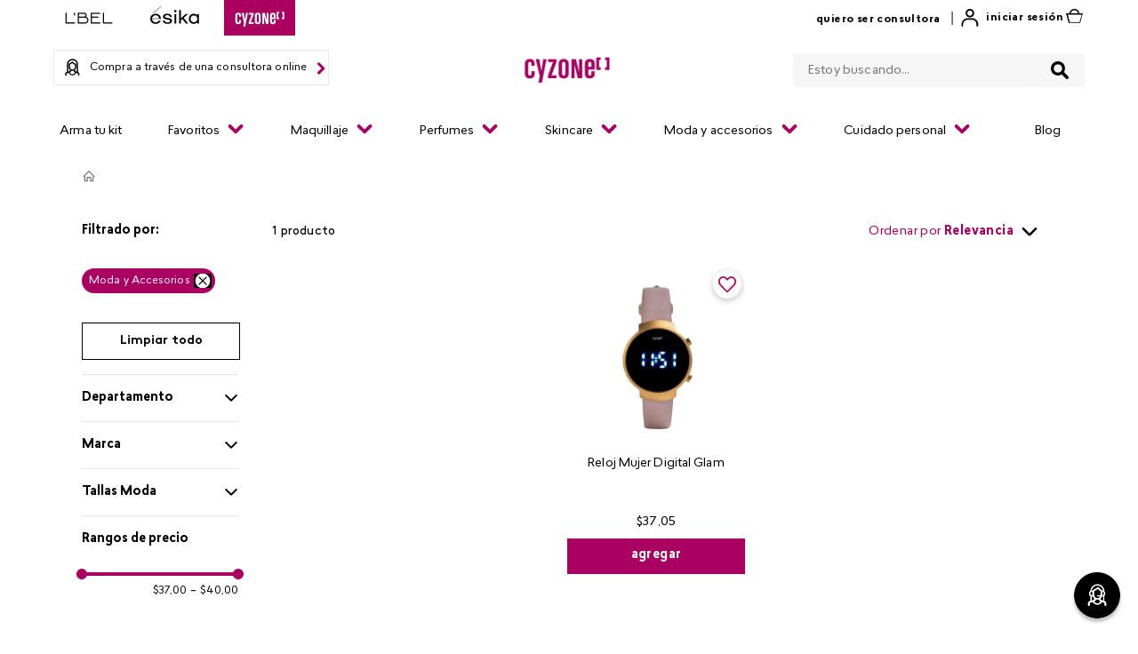

--- FILE ---
content_type: application/javascript; charset=utf-8
request_url: https://cyzoneecuador.vtexassets.com/_v/public/assets/v1/published/bundle/public/react/asset-f5cec40f379df90e53a7f73e3ce4c2af8280aa8a.min.js?v=1&files=vtex.render-runtime@8.136.1,ExtensionContainer&files=vtex.styleguide@9.146.16,3,28,27,Modal&files=vtex.admin-pages@4.59.0,common,6,18,HighlightOverlay&files=belcorp.belcorp-insider-pixel@0.0.1,index&files=belcorp.vwo-pixel-app@1.0.0,common,index&files=belcorp.google-tag-manager-belcorp@2.2.10,index&files=vtex.request-capture@2.3.0,index&files=vtex.sae-analytics@2.17.0,common,index&files=belcorp.pixel-app-algonomy@1.2.10,common,index&files=vtex.store-icons@0.18.0,IconMenu&files=belcorp.breadcrumb-custom@0.1.3,BreadcrumbComponent&async=2&workspace=master
body_size: 55020
content:
enqueueScripts([function(){
    (window.webpackJsonpvtex_render_runtime_8_136_1=window.webpackJsonpvtex_render_runtime_8_136_1||[]).push([["ExtensionContainer"],{52:function(e,n){e.exports=__RENDER_8_RUNTIME__},564:function(e,n,t){"use strict";t.r(n),function(e){var n=t(27);t.p=Object(n.getPublicPath)("vtex.render-runtime@8.136.1");var r=Object(n.register)((function(){return t(565)}),e,"vtex.render-runtime@8.136.1","vtex.render-runtime@8.x","ExtensionContainer");r.renderHotReload,r.setupHMR}.call(this,t(43)(e))},565:function(e,n,t){"use strict";t.r(n);var r=t(52);n.default=r.ExtensionContainer}},[[564,"common"]]]);
  },function(){
    (window.webpackJsonpvtex_styleguide_9_146_16=window.webpackJsonpvtex_styleguide_9_146_16||[]).push([[3],{162:function(t,e,n){"use strict";e.__esModule=!0,e.default=function(t,e){return t.classList?!!e&&t.classList.contains(e):-1!==(" "+(t.className.baseVal||t.className)+" ").indexOf(" "+e+" ")},t.exports=e.default},251:function(t,e,n){"use strict";var o=n(49);e.__esModule=!0,e.default=function(t,e){t.classList?t.classList.add(e):(0,s.default)(t,e)||("string"==typeof t.className?t.className=t.className+" "+e:t.setAttribute("class",(t.className&&t.className.baseVal||"")+" "+e))};var s=o(n(162));t.exports=e.default},252:function(t,e,n){"use strict";function o(t,e){return t.replace(new RegExp("(^|\\s)"+e+"(?:\\s|$)","g"),"$1").replace(/\s+/g," ").replace(/^\s*|\s*$/g,"")}t.exports=function(t,e){t.classList?t.classList.remove(e):"string"==typeof t.className?t.className=o(t.className,e):t.setAttribute("class",o(t.className&&t.className.baseVal||"",e))}},396:function(t,e,n){"use strict";e.__esModule=!0,e.default=void 0;!function(t){if(t&&t.__esModule)return t;var e={};if(null!=t)for(var n in t)if(Object.prototype.hasOwnProperty.call(t,n)){var o=Object.defineProperty&&Object.getOwnPropertyDescriptor?Object.getOwnPropertyDescriptor(t,n):{};o.get||o.set?Object.defineProperty(e,n,o):e[n]=t[n]}e.default=t}(n(3));var o=i(n(251)),s=i(n(252)),r=i(n(0)),a=i(n(456));n(457);function i(t){return t&&t.__esModule?t:{default:t}}function l(){return(l=Object.assign||function(t){for(var e=1;e<arguments.length;e++){var n=arguments[e];for(var o in n)Object.prototype.hasOwnProperty.call(n,o)&&(t[o]=n[o])}return t}).apply(this,arguments)}var p=function(t,e){return t&&e&&e.split(" ").forEach((function(e){return(0,o.default)(t,e)}))},u=function(t,e){return t&&e&&e.split(" ").forEach((function(e){return(0,s.default)(t,e)}))},c=function(t){var e,n;function o(){for(var e,n=arguments.length,o=new Array(n),s=0;s<n;s++)o[s]=arguments[s];return(e=t.call.apply(t,[this].concat(o))||this).onEnter=function(t,n){var o=e.getClassNames(n?"appear":"enter").className;e.removeClasses(t,"exit"),p(t,o),e.props.onEnter&&e.props.onEnter(t,n)},e.onEntering=function(t,n){var o=e.getClassNames(n?"appear":"enter").activeClassName;e.reflowAndAddClass(t,o),e.props.onEntering&&e.props.onEntering(t,n)},e.onEntered=function(t,n){var o=e.getClassNames("appear").doneClassName,s=e.getClassNames("enter").doneClassName,r=n?o+" "+s:s;e.removeClasses(t,n?"appear":"enter"),p(t,r),e.props.onEntered&&e.props.onEntered(t,n)},e.onExit=function(t){var n=e.getClassNames("exit").className;e.removeClasses(t,"appear"),e.removeClasses(t,"enter"),p(t,n),e.props.onExit&&e.props.onExit(t)},e.onExiting=function(t){var n=e.getClassNames("exit").activeClassName;e.reflowAndAddClass(t,n),e.props.onExiting&&e.props.onExiting(t)},e.onExited=function(t){var n=e.getClassNames("exit").doneClassName;e.removeClasses(t,"exit"),p(t,n),e.props.onExited&&e.props.onExited(t)},e.getClassNames=function(t){var n=e.props.classNames,o="string"==typeof n,s=o?(o&&n?n+"-":"")+t:n[t];return{className:s,activeClassName:o?s+"-active":n[t+"Active"],doneClassName:o?s+"-done":n[t+"Done"]}},e}n=t,(e=o).prototype=Object.create(n.prototype),e.prototype.constructor=e,e.__proto__=n;var s=o.prototype;return s.removeClasses=function(t,e){var n=this.getClassNames(e),o=n.className,s=n.activeClassName,r=n.doneClassName;o&&u(t,o),s&&u(t,s),r&&u(t,r)},s.reflowAndAddClass=function(t,e){e&&(t&&t.scrollTop,p(t,e))},s.render=function(){var t=l({},this.props);return delete t.classNames,r.default.createElement(a.default,l({},t,{onEnter:this.onEnter,onEntered:this.onEntered,onEntering:this.onEntering,onExit:this.onExit,onExiting:this.onExiting,onExited:this.onExited}))},o}(r.default.Component);c.defaultProps={classNames:""},c.propTypes={};var f=c;e.default=f,t.exports=e.default},456:function(t,e,n){"use strict";e.__esModule=!0,e.default=e.EXITING=e.ENTERED=e.ENTERING=e.EXITED=e.UNMOUNTED=void 0;var o=function(t){if(t&&t.__esModule)return t;var e={};if(null!=t)for(var n in t)if(Object.prototype.hasOwnProperty.call(t,n)){var o=Object.defineProperty&&Object.getOwnPropertyDescriptor?Object.getOwnPropertyDescriptor(t,n):{};o.get||o.set?Object.defineProperty(e,n,o):e[n]=t[n]}return e.default=t,e}(n(3)),s=i(n(0)),r=i(n(22)),a=n(74);n(457);function i(t){return t&&t.__esModule?t:{default:t}}e.UNMOUNTED="unmounted";e.EXITED="exited";e.ENTERING="entering";e.ENTERED="entered";e.EXITING="exiting";var l=function(t){var e,n;function o(e,n){var o;o=t.call(this,e,n)||this;var s,r=n.transitionGroup,a=r&&!r.isMounting?e.enter:e.appear;return o.appearStatus=null,e.in?a?(s="exited",o.appearStatus="entering"):s="entered":s=e.unmountOnExit||e.mountOnEnter?"unmounted":"exited",o.state={status:s},o.nextCallback=null,o}n=t,(e=o).prototype=Object.create(n.prototype),e.prototype.constructor=e,e.__proto__=n;var a=o.prototype;return a.getChildContext=function(){return{transitionGroup:null}},o.getDerivedStateFromProps=function(t,e){return t.in&&"unmounted"===e.status?{status:"exited"}:null},a.componentDidMount=function(){this.updateStatus(!0,this.appearStatus)},a.componentDidUpdate=function(t){var e=null;if(t!==this.props){var n=this.state.status;this.props.in?"entering"!==n&&"entered"!==n&&(e="entering"):"entering"!==n&&"entered"!==n||(e="exiting")}this.updateStatus(!1,e)},a.componentWillUnmount=function(){this.cancelNextCallback()},a.getTimeouts=function(){var t,e,n,o=this.props.timeout;return t=e=n=o,null!=o&&"number"!=typeof o&&(t=o.exit,e=o.enter,n=void 0!==o.appear?o.appear:e),{exit:t,enter:e,appear:n}},a.updateStatus=function(t,e){if(void 0===t&&(t=!1),null!==e){this.cancelNextCallback();var n=r.default.findDOMNode(this);"entering"===e?this.performEnter(n,t):this.performExit(n)}else this.props.unmountOnExit&&"exited"===this.state.status&&this.setState({status:"unmounted"})},a.performEnter=function(t,e){var n=this,o=this.props.enter,s=this.context.transitionGroup?this.context.transitionGroup.isMounting:e,r=this.getTimeouts(),a=s?r.appear:r.enter;e||o?(this.props.onEnter(t,s),this.safeSetState({status:"entering"},(function(){n.props.onEntering(t,s),n.onTransitionEnd(t,a,(function(){n.safeSetState({status:"entered"},(function(){n.props.onEntered(t,s)}))}))}))):this.safeSetState({status:"entered"},(function(){n.props.onEntered(t)}))},a.performExit=function(t){var e=this,n=this.props.exit,o=this.getTimeouts();n?(this.props.onExit(t),this.safeSetState({status:"exiting"},(function(){e.props.onExiting(t),e.onTransitionEnd(t,o.exit,(function(){e.safeSetState({status:"exited"},(function(){e.props.onExited(t)}))}))}))):this.safeSetState({status:"exited"},(function(){e.props.onExited(t)}))},a.cancelNextCallback=function(){null!==this.nextCallback&&(this.nextCallback.cancel(),this.nextCallback=null)},a.safeSetState=function(t,e){e=this.setNextCallback(e),this.setState(t,e)},a.setNextCallback=function(t){var e=this,n=!0;return this.nextCallback=function(o){n&&(n=!1,e.nextCallback=null,t(o))},this.nextCallback.cancel=function(){n=!1},this.nextCallback},a.onTransitionEnd=function(t,e,n){this.setNextCallback(n);var o=null==e&&!this.props.addEndListener;t&&!o?(this.props.addEndListener&&this.props.addEndListener(t,this.nextCallback),null!=e&&setTimeout(this.nextCallback,e)):setTimeout(this.nextCallback,0)},a.render=function(){var t=this.state.status;if("unmounted"===t)return null;var e=this.props,n=e.children,o=function(t,e){if(null==t)return{};var n,o,s={},r=Object.keys(t);for(o=0;o<r.length;o++)n=r[o],e.indexOf(n)>=0||(s[n]=t[n]);return s}(e,["children"]);if(delete o.in,delete o.mountOnEnter,delete o.unmountOnExit,delete o.appear,delete o.enter,delete o.exit,delete o.timeout,delete o.addEndListener,delete o.onEnter,delete o.onEntering,delete o.onEntered,delete o.onExit,delete o.onExiting,delete o.onExited,"function"==typeof n)return n(t,o);var r=s.default.Children.only(n);return s.default.cloneElement(r,o)},o}(s.default.Component);function p(){}l.contextTypes={transitionGroup:o.object},l.childContextTypes={transitionGroup:function(){}},l.propTypes={},l.defaultProps={in:!1,mountOnEnter:!1,unmountOnExit:!1,appear:!1,enter:!0,exit:!0,onEnter:p,onEntering:p,onEntered:p,onExit:p,onExiting:p,onExited:p},l.UNMOUNTED=0,l.EXITED=1,l.ENTERING=2,l.ENTERED=3,l.EXITING=4;var u=(0,a.polyfill)(l);e.default=u},457:function(t,e,n){"use strict";e.__esModule=!0,e.classNamesShape=e.timeoutsShape=void 0;var o;(o=n(3))&&o.__esModule;e.timeoutsShape=null;e.classNamesShape=null},74:function(t,e,n){"use strict";function o(){var t=this.constructor.getDerivedStateFromProps(this.props,this.state);null!=t&&this.setState(t)}function s(t){this.setState(function(e){var n=this.constructor.getDerivedStateFromProps(t,e);return null!=n?n:null}.bind(this))}function r(t,e){try{var n=this.props,o=this.state;this.props=t,this.state=e,this.__reactInternalSnapshotFlag=!0,this.__reactInternalSnapshot=this.getSnapshotBeforeUpdate(n,o)}finally{this.props=n,this.state=o}}function a(t){var e=t.prototype;if(!e||!e.isReactComponent)throw new Error("Can only polyfill class components");if("function"!=typeof t.getDerivedStateFromProps&&"function"!=typeof e.getSnapshotBeforeUpdate)return t;var n=null,a=null,i=null;if("function"==typeof e.componentWillMount?n="componentWillMount":"function"==typeof e.UNSAFE_componentWillMount&&(n="UNSAFE_componentWillMount"),"function"==typeof e.componentWillReceiveProps?a="componentWillReceiveProps":"function"==typeof e.UNSAFE_componentWillReceiveProps&&(a="UNSAFE_componentWillReceiveProps"),"function"==typeof e.componentWillUpdate?i="componentWillUpdate":"function"==typeof e.UNSAFE_componentWillUpdate&&(i="UNSAFE_componentWillUpdate"),null!==n||null!==a||null!==i){var l=t.displayName||t.name,p="function"==typeof t.getDerivedStateFromProps?"getDerivedStateFromProps()":"getSnapshotBeforeUpdate()";throw Error("Unsafe legacy lifecycles will not be called for components using new component APIs.\n\n"+l+" uses "+p+" but also contains the following legacy lifecycles:"+(null!==n?"\n  "+n:"")+(null!==a?"\n  "+a:"")+(null!==i?"\n  "+i:"")+"\n\nThe above lifecycles should be removed. Learn more about this warning here:\nhttps://fb.me/react-async-component-lifecycle-hooks")}if("function"==typeof t.getDerivedStateFromProps&&(e.componentWillMount=o,e.componentWillReceiveProps=s),"function"==typeof e.getSnapshotBeforeUpdate){if("function"!=typeof e.componentDidUpdate)throw new Error("Cannot polyfill getSnapshotBeforeUpdate() for components that do not define componentDidUpdate() on the prototype");e.componentWillUpdate=r;var u=e.componentDidUpdate;e.componentDidUpdate=function(t,e,n){var o=this.__reactInternalSnapshotFlag?this.__reactInternalSnapshot:n;u.call(this,t,e,o)}}return t}n.r(e),n.d(e,"polyfill",(function(){return a})),o.__suppressDeprecationWarning=!0,s.__suppressDeprecationWarning=!0,r.__suppressDeprecationWarning=!0}}]);
  },function(){
    (window.webpackJsonpvtex_styleguide_9_146_16=window.webpackJsonpvtex_styleguide_9_146_16||[]).push([[28],{1410:function(e,t,n){var o=n(1411),r=n(1412),i=null;function a(e){return setTimeout(e,0)}e.exports=function(e,t){var n=document,s="string"==typeof e?n.querySelector(e):e,c=r({returnFocusOnDeactivate:!0,escapeDeactivates:!0},t),l={firstTabbableNode:null,lastTabbableNode:null,nodeFocusedBeforeActivation:null,mostRecentlyFocusedNode:null,active:!1,paused:!1},u={activate:function(e){if(l.active)return;w(),l.active=!0,l.paused=!1,l.nodeFocusedBeforeActivation=n.activeElement;var t=e&&e.onActivate?e.onActivate:c.onActivate;t&&t();return d(),u},deactivate:p,pause:function(){if(l.paused||!l.active)return;l.paused=!0,f()},unpause:function(){if(!l.paused||!l.active)return;l.paused=!1,d()}};return u;function p(e){if(l.active){f(),l.active=!1,l.paused=!1;var t=e&&void 0!==e.onDeactivate?e.onDeactivate:c.onDeactivate;return t&&t(),(e&&void 0!==e.returnFocus?e.returnFocus:c.returnFocusOnDeactivate)&&a((function(){_(l.nodeFocusedBeforeActivation)})),u}}function d(){if(l.active)return i&&i.pause(),i=u,w(),a((function(){_(v())})),n.addEventListener("focusin",m,!0),n.addEventListener("mousedown",y,!0),n.addEventListener("touchstart",y,!0),n.addEventListener("click",E,!0),n.addEventListener("keydown",b,!0),u}function f(){if(l.active&&i===u)return n.removeEventListener("focusin",m,!0),n.removeEventListener("mousedown",y,!0),n.removeEventListener("touchstart",y,!0),n.removeEventListener("click",E,!0),n.removeEventListener("keydown",b,!0),i=null,u}function h(e){var t=c[e],o=t;if(!t)return null;if("string"==typeof t&&!(o=n.querySelector(t)))throw new Error("`"+e+"` refers to no known node");if("function"==typeof t&&!(o=t()))throw new Error("`"+e+"` did not return a node");return o}function v(){var e;if(!(e=null!==h("initialFocus")?h("initialFocus"):s.contains(n.activeElement)?n.activeElement:l.firstTabbableNode||h("fallbackFocus")))throw new Error("You can't have a focus-trap without at least one focusable element");return e}function y(e){s.contains(e.target)||(c.clickOutsideDeactivates?p({returnFocus:!o.isFocusable(e.target)}):e.preventDefault())}function m(e){s.contains(e.target)||e.target instanceof Document||(e.stopImmediatePropagation(),_(l.mostRecentlyFocusedNode||v()))}function b(e){if(!1!==c.escapeDeactivates&&function(e){return"Escape"===e.key||"Esc"===e.key||27===e.keyCode}(e))return e.preventDefault(),void p();(function(e){return"Tab"===e.key||9===e.keyCode})(e)&&function(e){if(w(),e.shiftKey&&e.target===l.firstTabbableNode)return e.preventDefault(),void _(l.lastTabbableNode);if(!e.shiftKey&&e.target===l.lastTabbableNode)e.preventDefault(),_(l.firstTabbableNode)}(e)}function E(e){c.clickOutsideDeactivates||s.contains(e.target)||(e.preventDefault(),e.stopImmediatePropagation())}function w(){var e=o(s);l.firstTabbableNode=e[0]||v(),l.lastTabbableNode=e[e.length-1]||v()}function _(e){e!==n.activeElement&&(e&&e.focus?(e.focus(),l.mostRecentlyFocusedNode=e,function(e){return e.tagName&&"input"===e.tagName.toLowerCase()&&"function"==typeof e.select}(e)&&e.select()):_(v()))}}},1411:function(e,t){var n=["input","select","textarea","a[href]","button","[tabindex]","audio[controls]","video[controls]",'[contenteditable]:not([contenteditable="false"])'],o=n.join(","),r="undefined"==typeof Element?function(){}:Element.prototype.matches||Element.prototype.msMatchesSelector||Element.prototype.webkitMatchesSelector;function i(e,t){t=t||{};var n,i,s,c=[],p=[],f=new d(e.ownerDocument||e),h=e.querySelectorAll(o);for(t.includeContainer&&r.call(e,o)&&(h=Array.prototype.slice.apply(h)).unshift(e),n=0;n<h.length;n++)a(i=h[n],f)&&(0===(s=l(i))?c.push(i):p.push({documentOrder:n,tabIndex:s,node:i}));return p.sort(u).map((function(e){return e.node})).concat(c)}function a(e,t){return!(!s(e,t)||function(e){return function(e){return p(e)&&"radio"===e.type}(e)&&!function(e){if(!e.name)return!0;var t=function(e){for(var t=0;t<e.length;t++)if(e[t].checked)return e[t]}(e.ownerDocument.querySelectorAll('input[type="radio"][name="'+e.name+'"]'));return!t||t===e}(e)}(e)||l(e)<0)}function s(e,t){return t=t||new d(e.ownerDocument||e),!(e.disabled||function(e){return p(e)&&"hidden"===e.type}(e)||t.isUntouchable(e))}i.isTabbable=function(e,t){if(!e)throw new Error("No node provided");return!1!==r.call(e,o)&&a(e,t)},i.isFocusable=function(e,t){if(!e)throw new Error("No node provided");return!1!==r.call(e,c)&&s(e,t)};var c=n.concat("iframe").join(",");function l(e){var t=parseInt(e.getAttribute("tabindex"),10);return isNaN(t)?function(e){return"true"===e.contentEditable}(e)?0:e.tabIndex:t}function u(e,t){return e.tabIndex===t.tabIndex?e.documentOrder-t.documentOrder:e.tabIndex-t.tabIndex}function p(e){return"INPUT"===e.tagName}function d(e){this.doc=e,this.cache=[]}d.prototype.hasDisplayNone=function(e,t){if(e.nodeType!==Node.ELEMENT_NODE)return!1;var n=function(e,t){for(var n=0,o=e.length;n<o;n++)if(t(e[n]))return e[n]}(this.cache,(function(t){return t===e}));if(n)return n[1];var o=!1;return"none"===(t=t||this.doc.defaultView.getComputedStyle(e)).display?o=!0:e.parentNode&&(o=this.hasDisplayNone(e.parentNode)),this.cache.push([e,o]),o},d.prototype.isUntouchable=function(e){if(e===this.doc.documentElement)return!1;var t=this.doc.defaultView.getComputedStyle(e);return!!this.hasDisplayNone(e,t)||"hidden"===t.visibility},e.exports=i},1412:function(e,t){e.exports=function(){for(var e={},t=0;t<arguments.length;t++){var o=arguments[t];for(var r in o)n.call(o,r)&&(e[r]=o[r])}return e};var n=Object.prototype.hasOwnProperty},410:function(e,t,n){!function(t){var n,o,r=!1;function i(e){if("undefined"!=typeof document&&!r){var t=document.documentElement;o=window.pageYOffset,document.documentElement.scrollHeight>window.innerHeight?t.style.width="calc(100% - "+function(){if(void 0!==n)return n;var e=document.documentElement,t=document.createElement("div");return t.setAttribute("style","width:99px;height:99px;position:absolute;top:-9999px;overflow:scroll;"),e.appendChild(t),n=t.offsetWidth-t.clientWidth,e.removeChild(t),n}()+"px)":t.style.width="100%",t.style.position="fixed",t.style.top=-o+"px",t.style.overflow="hidden",r=!0}}function a(){if("undefined"!=typeof document&&r){var e=document.documentElement;e.style.width="",e.style.position="",e.style.top="",e.style.overflow="",window.scroll(0,o),r=!1}}var s={on:i,off:a,toggle:function(){r?a():i()}};void 0!==e.exports?e.exports=s:t.noScroll=s}(this)},547:function(e,t,n){"use strict";var o=n(0),r=n.n(o),i=n(3),a=n.n(i),s=n(74),c=n(548),l=n.n(c),u=n(396),p=n.n(u),d=n(13),f=n.n(d),h=n(410),v=n.n(h),y=n(549),m=n.n(y);function b(e,t){if(!(e instanceof t))throw new TypeError("Cannot call a class as a function")}function E(e,t){for(var n=0;n<t.length;n++){var o=t[n];o.enumerable=o.enumerable||!1,o.configurable=!0,"value"in o&&(o.writable=!0),Object.defineProperty(e,o.key,o)}}function w(e,t,n){return t in e?Object.defineProperty(e,t,{value:n,enumerable:!0,configurable:!0,writable:!0}):e[t]=n,e}function _(e){for(var t=1;t<arguments.length;t++){var n=null!=arguments[t]?arguments[t]:{},o=Object.keys(n);"function"==typeof Object.getOwnPropertySymbols&&(o=o.concat(Object.getOwnPropertySymbols(n).filter((function(e){return Object.getOwnPropertyDescriptor(n,e).enumerable})))),o.forEach((function(t){w(e,t,n[t])}))}return e}function g(e){return(g=Object.setPrototypeOf?Object.getPrototypeOf:function(e){return e.__proto__||Object.getPrototypeOf(e)})(e)}function O(e,t){return(O=Object.setPrototypeOf||function(e,t){return e.__proto__=t,e})(e,t)}function k(e){if(void 0===e)throw new ReferenceError("this hasn't been initialised - super() hasn't been called");return e}function C(e,t){return!t||"object"!=typeof t&&"function"!=typeof t?k(e):t}var x=function(e){var t=e.classes,n=e.classNames,o=e.styles,i=e.closeIconSize,a=e.closeIconSvgPath,s=e.onClickCloseIcon,c=e.id;return r.a.createElement("button",{className:f()(t.closeButton,n.closeButton),style:o.closeButton,onClick:s,id:c},r.a.createElement("svg",{className:f()(t.closeIcon,n.closeIcon),style:o.closeIcon,xmlns:"http://www.w3.org/2000/svg",width:i,height:i,viewBox:"0 0 36 36"},a))};x.propTypes={classNames:a.a.object.isRequired,styles:a.a.object.isRequired,classes:a.a.object.isRequired,closeIconSize:a.a.number.isRequired,closeIconSvgPath:a.a.node.isRequired,onClickCloseIcon:a.a.func.isRequired,id:a.a.string},x.defaultProps={id:null};var I=[],T=function(){return I},N=function(e){-1===I.indexOf(e)&&I.push(e)},D=function(e){var t=I.indexOf(e);-1!==t&&I.splice(t,1)},S=function(e){return!!I.length&&I[I.length-1]===e};!function(e,t){void 0===t&&(t={});var n=t.insertAt;if(e&&"undefined"!=typeof document){var o=document.head||document.getElementsByTagName("head")[0],r=document.createElement("style");r.type="text/css","top"===n&&o.firstChild?o.insertBefore(r,o.firstChild):o.appendChild(r),r.styleSheet?r.styleSheet.cssText=e:r.appendChild(document.createTextNode(e))}}(".styles_overlay__CLSq- {\n  background: rgba(0, 0, 0, 0.75);\n  display: flex;\n  align-items: flex-start;\n  position: fixed;\n  top: 0;\n  left: 0;\n  right: 0;\n  bottom: 0;\n  overflow-y: auto;\n  overflow-x: hidden;\n  z-index: 1000;\n  padding: 1.2rem;\n}\n.styles_overlayCenter__YHoO7 {\n  align-items: center;\n}\n.styles_modal__gNwvD {\n  max-width: 800px;\n  position: relative;\n  padding: 1.2rem;\n  background: #ffffff;\n  background-clip: padding-box;\n  box-shadow: 0 12px 15px 0 rgba(0, 0, 0, 0.25);\n  margin: auto;\n}\n.styles_closeButton__20ID4 {\n  position: absolute;\n  top: 14px;\n  right: 14px;\n  border: none;\n  padding: 0;\n  background-color: transparent;\n  display: flex;\n}\n.styles_closeIcon__1QwbI {\n}\n.styles_transitionEnter__3j_-a {\n  opacity: 0.01;\n}\n.styles_transitionEnterActive___eQs7 {\n  opacity: 1;\n  transition: opacity 500ms cubic-bezier(0.23, 1, 0.32, 1);\n}\n.styles_transitionExit__1KmEf {\n  opacity: 1;\n}\n.styles_transitionExitActive__1nQXw {\n  opacity: 0.01;\n  transition: opacity 500ms cubic-bezier(0.23, 1, 0.32, 1);\n}\n",{insertAt:"top"});var P=function(e){function t(){var e,n;b(this,t);for(var o=arguments.length,r=new Array(o),i=0;i<o;i++)r[i]=arguments[i];return w(k(k(n=C(this,(e=g(t)).call.apply(e,[this].concat(r))))),"shouldClose",null),w(k(k(n)),"state",{showPortal:n.props.open}),w(k(k(n)),"handleOpen",(function(){N(k(k(n))),n.props.blockScroll&&t.blockScroll(),document.addEventListener("keydown",n.handleKeydown)})),w(k(k(n)),"handleClose",(function(){D(k(k(n))),n.props.blockScroll&&n.unblockScroll(),document.removeEventListener("keydown",n.handleKeydown)})),w(k(k(n)),"handleClickOverlay",(function(e){null===n.shouldClose&&(n.shouldClose=!0),n.shouldClose?(n.props.onOverlayClick&&n.props.onOverlayClick(e),n.props.closeOnOverlayClick&&n.props.onClose(e),n.shouldClose=null):n.shouldClose=null})),w(k(k(n)),"handleClickCloseIcon",(function(e){n.props.onClose(e)})),w(k(k(n)),"handleKeydown",(function(e){27===e.keyCode&&S(k(k(n)))&&(n.props.onEscKeyDown&&n.props.onEscKeyDown(e),n.props.closeOnEsc&&n.props.onClose(e))})),w(k(k(n)),"handleModalEvent",(function(){n.shouldClose=!1})),w(k(k(n)),"handleEntered",(function(){n.props.onEntered&&n.props.onEntered()})),w(k(k(n)),"handleExited",(function(){n.props.onExited&&n.props.onExited(),n.setState({showPortal:!1}),n.props.blockScroll&&n.unblockScroll()})),w(k(k(n)),"unblockScroll",(function(){0===T().length&&v.a.off()})),n}var n,o,i;return function(e,t){if("function"!=typeof t&&null!==t)throw new TypeError("Super expression must either be null or a function");e.prototype=Object.create(t&&t.prototype,{constructor:{value:e,writable:!0,configurable:!0}}),t&&O(e,t)}(t,e),n=t,i=[{key:"blockScroll",value:function(){v.a.on()}},{key:"getDerivedStateFromProps",value:function(e,t){return!t.showPortal&&e.open?{showPortal:!0}:null}}],(o=[{key:"componentDidMount",value:function(){this.props.open&&this.handleOpen()}},{key:"componentDidUpdate",value:function(e,t){t.showPortal&&!this.state.showPortal?this.handleClose():!e.open&&this.props.open&&this.handleOpen()}},{key:"componentWillUnmount",value:function(){this.props.open&&this.handleClose()}},{key:"render",value:function(){var e=this.props,t=e.open,n=e.center,o=e.classes,i=e.classNames,a=e.styles,s=e.showCloseIcon,c=e.closeIconSize,u=e.closeIconSvgPath,d=e.animationDuration,h=e.container,v=e.focusTrapped,y=e.focusTrapOptions,b=e.overlayId,E=e.modalId,w=e.closeIconId;return this.state.showPortal?r.a.createElement(l.a,{container:h},r.a.createElement(p.a,{in:t,appear:!0,classNames:{appear:i.transitionEnter||o.transitionEnter,appearActive:i.transitionEnterActive||o.transitionEnterActive,enter:i.transitionEnter||o.transitionEnter,enterActive:i.transitionEnterActive||o.transitionEnterActive,exit:i.transitionExit||o.transitionExit,exitActive:i.transitionExitActive||o.transitionExitActive},timeout:d,onEntered:this.handleEntered,onExited:this.handleExited},r.a.createElement("div",{className:f()(o.overlay,n?o.overlayCenter:null,i.overlay),onClick:this.handleClickOverlay,style:a.overlay,id:b},v?r.a.createElement("div",{className:f()(o.modal,i.modal),style:a.modal,onMouseDown:this.handleModalEvent,onMouseUp:this.handleModalEvent,onClick:this.handleModalEvent,id:E},r.a.createElement(m.a,{focusTrapOptions:_({},{clickOutsideDeactivates:!0},y)},this.props.children,s&&r.a.createElement(x,{classes:o,classNames:i,styles:a,closeIconSize:c,closeIconSvgPath:u,onClickCloseIcon:this.handleClickCloseIcon,id:w}))):r.a.createElement("div",{className:f()(o.modal,i.modal),style:a.modal,onMouseDown:this.handleModalEvent,onMouseUp:this.handleModalEvent,onClick:this.handleModalEvent,id:E},this.props.children,s&&r.a.createElement(x,{classes:o,classNames:i,styles:a,closeIconSize:c,closeIconSvgPath:u,onClickCloseIcon:this.handleClickCloseIcon,id:w}))))):null}}])&&E(n.prototype,o),i&&E(n,i),t}(o.Component);P.propTypes={closeOnEsc:a.a.bool,closeOnOverlayClick:a.a.bool,onEntered:a.a.func,onExited:a.a.func,onClose:a.a.func.isRequired,onEscKeyDown:a.a.func,onOverlayClick:a.a.func,open:a.a.bool.isRequired,classNames:a.a.object,styles:a.a.object,children:a.a.node,classes:a.a.object,center:a.a.bool,showCloseIcon:a.a.bool,closeIconSize:a.a.number,closeIconSvgPath:a.a.node,animationDuration:a.a.number,container:a.a.object,blockScroll:a.a.bool,focusTrapped:a.a.bool,focusTrapOptions:a.a.object,overlayId:a.a.string,modalId:a.a.string,closeIconId:a.a.string},P.defaultProps={classes:{overlay:"styles_overlay__CLSq-",overlayCenter:"styles_overlayCenter__YHoO7",modal:"styles_modal__gNwvD",closeButton:"styles_closeButton__20ID4",closeIcon:"styles_closeIcon__1QwbI",transitionEnter:"styles_transitionEnter__3j_-a",transitionEnterActive:"styles_transitionEnterActive___eQs7",transitionExit:"styles_transitionExit__1KmEf",transitionExitActive:"styles_transitionExitActive__1nQXw"},closeOnEsc:!0,closeOnOverlayClick:!0,onEntered:null,onExited:null,onEscKeyDown:null,onOverlayClick:null,showCloseIcon:!0,closeIconSize:28,closeIconSvgPath:r.a.createElement("path",{d:"M28.5 9.62L26.38 7.5 18 15.88 9.62 7.5 7.5 9.62 15.88 18 7.5 26.38l2.12 2.12L18 20.12l8.38 8.38 2.12-2.12L20.12 18z"}),classNames:{},styles:{},children:null,center:!1,animationDuration:500,blockScroll:!0,focusTrapped:!1,focusTrapOptions:{},overlayId:null,modalId:null,closeIconId:null},Object(s.polyfill)(P),t.a=P},548:function(e,t,n){"use strict";Object.defineProperty(t,"__esModule",{value:!0});var o=function(){function e(e,t){for(var n=0;n<t.length;n++){var o=t[n];o.enumerable=o.enumerable||!1,o.configurable=!0,"value"in o&&(o.writable=!0),Object.defineProperty(e,o.key,o)}}return function(t,n,o){return n&&e(t.prototype,n),o&&e(t,o),t}}(),r=n(0),i=s(n(3)),a=s(n(22));function s(e){return e&&e.__esModule?e:{default:e}}function c(e,t){if(!(e instanceof t))throw new TypeError("Cannot call a class as a function")}function l(e,t){if(!e)throw new ReferenceError("this hasn't been initialised - super() hasn't been called");return!t||"object"!=typeof t&&"function"!=typeof t?e:t}var u="function"==typeof a.default.createPortal,p="undefined"!=typeof window,d=function(e){function t(){return c(this,t),l(this,(t.__proto__||Object.getPrototypeOf(t)).apply(this,arguments))}return function(e,t){if("function"!=typeof t&&null!==t)throw new TypeError("Super expression must either be null or a function, not "+typeof t);e.prototype=Object.create(t&&t.prototype,{constructor:{value:e,enumerable:!1,writable:!0,configurable:!0}}),t&&(Object.setPrototypeOf?Object.setPrototypeOf(e,t):e.__proto__=t)}(t,e),o(t,[{key:"componentWillMount",value:function(){p&&(this.props.container?this.container=this.props.container:(this.container=document.createElement("div"),document.body.appendChild(this.container)),this.renderLayer())}},{key:"componentDidUpdate",value:function(){this.renderLayer()}},{key:"componentWillUnmount",value:function(){u||a.default.unmountComponentAtNode(this.container),this.props.container||document.body.removeChild(this.container)}},{key:"renderLayer",value:function(){u||a.default.unstable_renderSubtreeIntoContainer(this,this.props.children,this.container)}},{key:"render",value:function(){return u?a.default.createPortal(this.props.children,this.container):null}}]),t}(r.Component);d.propTypes={children:i.default.node,container:i.default.object},t.default=d},549:function(e,t,n){"use strict";var o=function(){function e(e,t){for(var n=0;n<t.length;n++){var o=t[n];o.enumerable=o.enumerable||!1,o.configurable=!0,"value"in o&&(o.writable=!0),Object.defineProperty(e,o.key,o)}}return function(t,n,o){return n&&e(t.prototype,n),o&&e(t,o),t}}();var r=n(0),i=n(1410),a=["active","paused","tag","focusTrapOptions","_createFocusTrap"],s=function(e){function t(e){!function(e,t){if(!(e instanceof t))throw new TypeError("Cannot call a class as a function")}(this,t);var n=function(e,t){if(!e)throw new ReferenceError("this hasn't been initialised - super() hasn't been called");return!t||"object"!=typeof t&&"function"!=typeof t?e:t}(this,(t.__proto__||Object.getPrototypeOf(t)).call(this,e));return n.setNode=function(e){n.node=e},"undefined"!=typeof document&&(n.previouslyFocusedElement=document.activeElement),n}return function(e,t){if("function"!=typeof t&&null!==t)throw new TypeError("Super expression must either be null or a function, not "+typeof t);e.prototype=Object.create(t&&t.prototype,{constructor:{value:e,enumerable:!1,writable:!0,configurable:!0}}),t&&(Object.setPrototypeOf?Object.setPrototypeOf(e,t):e.__proto__=t)}(t,e),o(t,[{key:"componentDidMount",value:function(){var e=this.props.focusTrapOptions,t={returnFocusOnDeactivate:!1};for(var n in e)e.hasOwnProperty(n)&&"returnFocusOnDeactivate"!==n&&(t[n]=e[n]);this.focusTrap=this.props._createFocusTrap(this.node,t),this.props.active&&this.focusTrap.activate(),this.props.paused&&this.focusTrap.pause()}},{key:"componentDidUpdate",value:function(e){if(e.active&&!this.props.active){var t={returnFocus:this.props.focusTrapOptions.returnFocusOnDeactivate||!1};this.focusTrap.deactivate(t)}else!e.active&&this.props.active&&this.focusTrap.activate();e.paused&&!this.props.paused?this.focusTrap.unpause():!e.paused&&this.props.paused&&this.focusTrap.pause()}},{key:"componentWillUnmount",value:function(){this.focusTrap.deactivate(),!1!==this.props.focusTrapOptions.returnFocusOnDeactivate&&this.previouslyFocusedElement&&this.previouslyFocusedElement.focus&&this.previouslyFocusedElement.focus()}},{key:"render",value:function(){var e={ref:this.setNode};for(var t in this.props)this.props.hasOwnProperty(t)&&-1===a.indexOf(t)&&(e[t]=this.props[t]);return r.createElement(this.props.tag,e,this.props.children)}}]),t}(r.Component);s.defaultProps={active:!0,tag:"div",paused:!1,focusTrapOptions:{},_createFocusTrap:i},e.exports=s}}]);
  },function(){
    (window.webpackJsonpvtex_styleguide_9_146_16=window.webpackJsonpvtex_styleguide_9_146_16||[]).push([[27],{11:function(e,t,n){"use strict";n.d(t,"a",(function(){return i}));var o=n(10),c=n(14),a=n(0),r=n.n(a),s=n(2),l=function(e){var t=e.id;return r.a.createElement("use",{href:"#".concat(t),xlinkHref:"#".concat(t)})},i=function(e){var t=e.size,n=e.block,a=e.children,i=e.name,u=e.variation,h=Object(c.a)(e,["size","block","children","name","variation"]),p=u?"icon-".concat(i,"-").concat(u):"icon-".concat(i),d="undefined"!=typeof document&&document&&document.getElementById(p)?r.a.createElement(l,{id:p}):a;return r.a.createElement("svg",Object(o.a)({className:"".concat(Object(s.a)(i,u)," ").concat(n?"db":""),width:t.width,height:t.height},h),d)};i.defaultProps={xmlns:"http://www.w3.org/2000/svg",xmlnsXlink:"http://www.w3.org/1999/xlink",size:{width:16,height:16},block:!1,viewBox:"0 0 16 16",fill:"none",variation:null}},1413:function(e,t,n){},157:function(e,t,n){e.exports={shadowTransition:"vtex-styleguide-9-x-shadowTransition",mh100:"vtex-styleguide-9-x-mh100",scrollBar:"vtex-styleguide-9-x-scrollBar"}},241:function(e,t,n){"use strict";t.a={modal:1e4,tooltip:11e3}},307:function(e,t,n){"use strict";var o=n(4),c=n(5),a=n(12),r=n(6),s=n(7),l=n(1),i=n(9),u=n(0),h=n.n(u),p=n(547),d=n(56),f=n.n(d),w=n(241),v=n(35),m=n(157),b=n.n(m),O=function(e){var t=e.title,n=e.onClose,o=e.showBottomShadow,c=e.responsiveFullScreen,a=e.showCloseIcon;return h.a.createElement("div",{className:"\n        flex justify-content relative ".concat(t?"pv5 pv6-ns":"","\n        ").concat(c?"pl7 pr8 pl8-ns pl8-ns":"pl6 pr8 pl8-ns","\n        ").concat(b.a.shadowTransition,"\n        ").concat(o?"shadow-4":"","\n      ")},h.a.createElement("span",{className:"f3 c-on-base w-100"},t,o),a&&h.a.createElement("div",{className:"vtex-modal__close-icon absolute top-0 right-0 pa5 pa6-ns pointer ml-auto items-center flex",onClick:n},h.a.createElement(v.a,{size:18})))};O.defaultProps={showBottomShadow:!1,responsiveFullScreen:!1};var x=O,y=function(e){var t=e.children,n=e.showTopShadow,o=e.responsiveFullScreen,c=e.showBorder;return h.a.createElement("div",{className:"\n        flex justify-content flex-row-reverse \n        ".concat(c?"bt b--muted-4 ":"","\n        ").concat(o?"ph7 pv5 ph8-ns pv6-ns ":"ph6 ph8-ns pv5 pv6-ns ","\n        ").concat(b.a.shadowTransition,"\n        ").concat(n?"shadow-4 ":"","\n      ")},t)};y.defaultProps={showTopShadow:!1,responsiveFullScreen:!1};var S=y;n(1413);function g(e){var t=function(){if("undefined"==typeof Reflect||!Reflect.construct)return!1;if(Reflect.construct.sham)return!1;if("function"==typeof Proxy)return!0;try{return Date.prototype.toString.call(Reflect.construct(Date,[],(function(){}))),!0}catch(e){return!1}}();return function(){var n,o=Object(l.a)(e);if(t){var c=Object(l.a)(this).constructor;n=Reflect.construct(o,arguments,c)}else n=o.apply(this,arguments);return Object(s.a)(this,n)}}var j=function(e){Object(r.a)(n,e);var t=g(n);function n(e){var c;return Object(o.a)(this,n),c=t.call(this,e),Object(i.a)(Object(a.a)(c),"handleScroll",(function(e){c.setShadowState(e.target)})),Object(i.a)(Object(a.a)(c),"setShadowState",(function(e){if(e){var t=e.scrollTop,n=e.scrollHeight,o=e.clientHeight;c.setState({shadowTop:0!==t}),c.setState({shadowBottom:n-t!==o})}})),Object(i.a)(Object(a.a)(c),"render",(function(){var e=c.props,t=e.isOpen,n=e.centered,o=e.onClose,a=e.closeOnEsc,r=e.closeOnOverlayClick,s=e.showCloseIcon,l=e.bottomBar,i=e.title,u=e.children,d=e.responsiveFullScreen,f=e.showTopBar,v=e.showBottomBarBorder,m=e.onCloseTransitionFinish,O=e.container,y=c.state,g=y.shadowBottom,j=y.shadowTop;return h.a.createElement(p.a,{open:t,center:n,container:O,onClose:o,onExited:m,closeOnEsc:a,closeOnOverlayClick:r,showCloseIcon:!f&&s,classNames:{overlay:"vtex-modal__overlay ".concat(d?"pa5-ns pa0":""),modal:"vtex-modal__modal ".concat(d?"br2-ns w-100 h-100 h-auto-ns":"br2 w-100"," ").concat(b.a.mh100," flex flex-column"),closeIcon:"vtex-modal__close-icon"},styles:{overlay:{backgroundColor:"rgba(0, 0, 0, 0.8)",zIndex:w.a.modal},modal:{padding:0},closeIcon:{top:"8px",right:"8px",padding:"10px"}},closeIconSize:18},f&&h.a.createElement(x,{title:i,onClose:o,showBottomShadow:j,responsiveFullScreen:d,showCloseIcon:s}),h.a.createElement("div",{className:"".concat(d?"ph7 ph8-ns":"ph6 ph8-ns"," overflow-auto flex-shrink-1 flex-grow-1 ").concat(l?"":"pb8"," ").concat(i?"":"pt5 pt6-ns"," ").concat(b.a.scrollBar),ref:c.contentContainerReference,onScroll:c.handleScroll},u),l?h.a.createElement(S,{showTopShadow:g,showBorder:v,responsiveFullScreen:d},l):"")})),c.contentContainerReference=h.a.createRef(),c.state={shadowBottom:!1,shadowTop:!1},c}return Object(c.a)(n,[{key:"componentDidMount",value:function(){this.setShadowState(this.contentContainerReference.current)}},{key:"componentDidUpdate",value:function(e){var t;(t=window.scroll)&&"[object Function]"==={}.toString.call(t)||(window.scroll=window.scrollTo);var n=f()(this,"contentContainerReference.current.scrollTop");(e.isOpen!==this.props.isOpen||0===n&&this.state.shadowTop)&&this.setShadowState(this.contentContainerReference.current)}}]),n}(u.PureComponent);j.defaultProps={isOpen:!1,closeOnEsc:!0,closeOnOverlayClick:!0,showCloseIcon:!0,showTopBar:!0,showBottomBarBorder:!0};t.a=j},35:function(e,t,n){"use strict";var o=n(4),c=n(5),a=n(6),r=n(7),s=n(1),l=n(0),i=n.n(l),u=n(11),h=n(2);function p(e){var t=function(){if("undefined"==typeof Reflect||!Reflect.construct)return!1;if(Reflect.construct.sham)return!1;if("function"==typeof Proxy)return!0;try{return Date.prototype.toString.call(Reflect.construct(Date,[],(function(){}))),!0}catch(e){return!1}}();return function(){var n,o=Object(s.a)(e);if(t){var c=Object(s.a)(this).constructor;n=Reflect.construct(o,arguments,c)}else n=o.apply(this,arguments);return Object(r.a)(this,n)}}var d={width:18,height:18},f=function(e){Object(a.a)(n,e);var t=p(n);function n(){return Object(o.a)(this,n),t.apply(this,arguments)}return Object(c.a)(n,[{key:"render",value:function(){var e=this.props,t=e.color,n=e.size,o=e.block,c=e.title,a=Object(h.b)(d,n);return i.a.createElement(u.a,{name:"close",size:a,block:o,viewBox:"0 0 18 18"},c&&i.a.createElement("title",null,c),i.a.createElement("g",{fill:t},i.a.createElement("path",{d:"M14.53 4.53l-1.06-1.06L9 7.94 4.53 3.47 3.47 4.53 7.94 9l-4.47 4.47 1.06 1.06L9 10.06l4.47 4.47 1.06-1.06L10.06 9z"})))}}]),n}(l.PureComponent);f.defaultProps={color:"currentColor",size:16,block:!1},t.a=f}}]);
  },function(){
    (window.webpackJsonpvtex_styleguide_9_146_16=window.webpackJsonpvtex_styleguide_9_146_16||[]).push([["Modal"],{0:function(t,e){t.exports=React},13:function(t,e){t.exports=Classnames},1408:function(t,e,n){"use strict";n.r(e),function(t){var e=n(8);n.p=Object(e.getPublicPath)("vtex.styleguide@9.146.16");var i=Object(e.register)((function(){return n(1409)}),t,"vtex.styleguide@9.146.16","vtex.styleguide@9.x","Modal");i.renderHotReload,i.setupHMR}.call(this,n(16)(t))},1409:function(t,e,n){"use strict";n.r(e);var i=n(307);e.default=i.a},2:function(t,e,n){"use strict";n.d(e,"b",(function(){return i})),n.d(e,"a",(function(){return c}));var i=function(t,e){var n=t.width>=t.height;return{width:n?e:e*t.width/t.height,height:n?e*t.height/t.width:e}},c=function(t,e){return"vtex__icon-".concat(t," ").concat(e?"vtex__icon-".concat(t,"--").concat(e):"")}},22:function(t,e){t.exports=ReactDOM},3:function(t,e){t.exports=PropTypes}},[[1408,"common",3,2,4,28,27]]]);
  },function(){
    !function(t){function n(n){for(var e,i,c=n[0],f=n[1],a=n[2],p=0,l=[];p<c.length;p++)i=c[p],Object.prototype.hasOwnProperty.call(o,i)&&o[i]&&l.push(o[i][0]),o[i]=0;for(e in f)Object.prototype.hasOwnProperty.call(f,e)&&(t[e]=f[e]);for(s&&s(n);l.length;)l.shift()();return u.push.apply(u,a||[]),r()}function r(){for(var t,n=0;n<u.length;n++){for(var r=u[n],e=!0,c=1;c<r.length;c++){var f=r[c];0!==o[f]&&(e=!1)}e&&(u.splice(n--,1),t=i(i.s=r[0]))}return t}var e={},o={common:0},u=[];function i(n){if(e[n])return e[n].exports;var r=e[n]={i:n,l:!1,exports:{}};return t[n].call(r.exports,r,r.exports,i),r.l=!0,r.exports}i.m=t,i.c=e,i.d=function(t,n,r){i.o(t,n)||Object.defineProperty(t,n,{enumerable:!0,get:r})},i.r=function(t){"undefined"!=typeof Symbol&&Symbol.toStringTag&&Object.defineProperty(t,Symbol.toStringTag,{value:"Module"}),Object.defineProperty(t,"__esModule",{value:!0})},i.t=function(t,n){if(1&n&&(t=i(t)),8&n)return t;if(4&n&&"object"==typeof t&&t&&t.__esModule)return t;var r=Object.create(null);if(i.r(r),Object.defineProperty(r,"default",{enumerable:!0,value:t}),2&n&&"string"!=typeof t)for(var e in t)i.d(r,e,function(n){return t[n]}.bind(null,e));return r},i.n=function(t){var n=t&&t.__esModule?function(){return t.default}:function(){return t};return i.d(n,"a",n),n},i.o=function(t,n){return Object.prototype.hasOwnProperty.call(t,n)},i.p="";var c=window.webpackJsonpvtex_admin_pages_4_59_0=window.webpackJsonpvtex_admin_pages_4_59_0||[],f=c.push.bind(c);c.push=n,c=c.slice();for(var a=0;a<c.length;a++)n(c[a]);var s=f;r()}({100:function(t,n,r){var e=r(904),o=r(533);function u(n){return t.exports=u=o?e:function(t){return t.__proto__||e(t)},u(n)}t.exports=u},1e3:function(t,n){t.exports=function(){throw new TypeError("Invalid attempt to spread non-iterable instance")}},1001:function(t,n,r){t.exports=r(1002)},1006:function(t,n,r){var e=r(111);t.exports=function(t,n){if(null==t)return{};var r,o,u={},i=e(t);for(o=0;o<i.length;o++)r=i[o],n.indexOf(r)>=0||(u[r]=t[r]);return u}},101:function(t,n,r){var e=r(910),o=r(913);t.exports=function(t,n){if("function"!=typeof n&&null!==n)throw new TypeError("Super expression must either be null or a function");t.prototype=e(n&&n.prototype,{constructor:{value:t,writable:!0,configurable:!0}}),n&&o(t,n)}},102:function(t,n,r){var e=r(532),o=r(1006);t.exports=function(t,n){if(null==t)return{};var r,u,i=o(t,n);if(e){var c=e(t);for(u=0;u<c.length;u++)r=c[u],n.indexOf(r)>=0||Object.prototype.propertyIsEnumerable.call(t,r)&&(i[r]=t[r])}return i}},1082:function(t,n,r){t.exports=r(1083)},109:function(t,n){t.exports=function(t){return t.webpackPolyfill||(t.deprecate=function(){},t.paths=[],t.children||(t.children=[]),Object.defineProperty(t,"loaded",{enumerable:!0,get:function(){return t.l}}),Object.defineProperty(t,"id",{enumerable:!0,get:function(){return t.i}}),t.webpackPolyfill=1),t}},11:function(t,n,r){"use strict";function e(t,n,r,e,o,u,i){try{var c=t[u](i),f=c.value}catch(t){return void r(t)}c.done?n(f):Promise.resolve(f).then(e,o)}function o(t){return function(){var n=this,r=arguments;return new Promise((function(o,u){var i=t.apply(n,r);function c(t){e(i,o,u,c,f,"next",t)}function f(t){e(i,o,u,c,f,"throw",t)}c(void 0)}))}}r.d(n,"a",(function(){return o}))},1101:function(t,n){function r(){return t.exports=r=Object.assign||function(t){for(var n=1;n<arguments.length;n++){var r=arguments[n];for(var e in r)Object.prototype.hasOwnProperty.call(r,e)&&(t[e]=r[e])}return t},t.exports.default=t.exports,t.exports.__esModule=!0,r.apply(this,arguments)}t.exports=r,t.exports.default=t.exports,t.exports.__esModule=!0},111:function(t,n,r){t.exports=r(900)},12:function(t,n,r){"use strict";function e(t,n){if(!(t instanceof n))throw new TypeError("Cannot call a class as a function")}r.d(n,"a",(function(){return e}))},124:function(t,n,r){t.exports=r(902)},125:function(t,n){t.exports=function(t){if(void 0===t)throw new ReferenceError("this hasn't been initialised - super() hasn't been called");return t}},13:function(t,n,r){"use strict";function e(t,n){return(e=Object.setPrototypeOf||function(t,n){return t.__proto__=n,t})(t,n)}function o(t,n){if("function"!=typeof n&&null!==n)throw new TypeError("Super expression must either be null or a function");t.prototype=Object.create(n&&n.prototype,{constructor:{value:t,writable:!0,configurable:!0}}),n&&e(t,n)}r.d(n,"a",(function(){return o}))},14:function(t,n,r){"use strict";r.d(n,"a",(function(){return u}));var e=r(84),o=r(366);function u(t,n){return!n||"object"!==Object(e.a)(n)&&"function"!=typeof n?Object(o.a)(t):n}},150:function(t,n,r){"use strict";function e(t,n){if(null==t)return{};var r,e,o={},u=Object.keys(t);for(e=0;e<u.length;e++)r=u[e],n.indexOf(r)>=0||(o[r]=t[r]);return o}r.d(n,"a",(function(){return e}))},16:function(t,n,r){"use strict";function e(){return(e=Object.assign||function(t){for(var n=1;n<arguments.length;n++){var r=arguments[n];for(var e in r)Object.prototype.hasOwnProperty.call(r,e)&&(t[e]=r[e])}return t}).apply(this,arguments)}r.d(n,"a",(function(){return e}))},17:function(t,n,r){"use strict";Object.defineProperty(n,"__esModule",{value:!0}),n.getPublicPath=n.register=void 0;var e="__RENDER_8_RUNTIME__",o="__RENDER_8_COMPONENTS__",u=!("undefined"==typeof window||!window.document);u&&!window.global&&(window.global=window),window[o]=window[o]||{},n.register=function(t,n,r,u,i){var c="".concat(r,"/").concat(i),f="".concat(u,"/").concat(i),a=function(){return function(t,n){try{var r=t();return r.__esModule?r.default:r.default||r}catch(t){throw new Error("An error happened while requiring the app ".concat(n,", please check your app's code.\\n").concat(t.stack))}}(t,c)};if(window[e]&&window[e].registerComponent){var s=!!window.__RENDER_LAZY__;window[e].registerComponent(n,s?a:a(),r,i,s)}else{var p=a();window[e]&&window[e].withHMR?window[o][c]=window[o][f]=window[e].withHMR(n,p):window[o][c]=window[o][f]=p}return{}},n.getPublicPath=function(t){var n=window.__hostname__,r="/_v/public/assets/v1/published/";return u&&window.__RUNTIME__&&(n=__RUNTIME__.assetServerPublishedHost||window.location.hostname,r=__RUNTIME__.assetServerPublishedPath||"/_v/public/assets/v1/published/"),"https://"+n+r+"".concat(t,"/public/react/")}},177:function(t,n,r){"use strict";function e(t,n){return(e=Object.setPrototypeOf||function(t,n){return t.__proto__=n,t})(t,n)}r.d(n,"a",(function(){return e}))},18:function(t,n,r){"use strict";function e(){return(e=Object.assign||function(t){for(var n=1;n<arguments.length;n++){var r=arguments[n];for(var e in r)Object.prototype.hasOwnProperty.call(r,e)&&(t[e]=r[e])}return t}).apply(this,arguments)}r.d(n,"a",(function(){return e}))},180:function(t,n,r){"use strict";function e(t,n){if(!(t instanceof n))throw new TypeError("Cannot call a class as a function")}r.d(n,"a",(function(){return e}))},181:function(t,n,r){"use strict";function e(t,n){for(var r=0;r<n.length;r++){var e=n[r];e.enumerable=e.enumerable||!1,e.configurable=!0,"value"in e&&(e.writable=!0),Object.defineProperty(t,e.key,e)}}function o(t,n,r){return n&&e(t.prototype,n),r&&e(t,r),t}r.d(n,"a",(function(){return o}))},205:function(t,n,r){"use strict";function e(t,n){(null==n||n>t.length)&&(n=t.length);for(var r=0,e=new Array(n);r<n;r++)e[r]=t[r];return e}r.d(n,"a",(function(){return e}))},21:function(t,n,r){t.exports=r(874)},22:function(t,n){t.exports=function(t){return t&&t.__esModule?t:{default:t}}},24:function(t,n,r){"use strict";function e(t){if(void 0===t)throw new ReferenceError("this hasn't been initialised - super() hasn't been called");return t}r.d(n,"a",(function(){return e}))},25:function(t,n,r){"use strict";function e(t,n,r){return n in t?Object.defineProperty(t,n,{value:r,enumerable:!0,configurable:!0,writable:!0}):t[n]=r,t}r.d(n,"a",(function(){return e}))},26:function(t,n,r){"use strict";r.d(n,"a",(function(){return u}));var e=r(205);var o=r(365);function u(t){return function(t){if(Array.isArray(t))return Object(e.a)(t)}(t)||function(t){if("undefined"!=typeof Symbol&&Symbol.iterator in Object(t))return Array.from(t)}(t)||Object(o.a)(t)||function(){throw new TypeError("Invalid attempt to spread non-iterable instance.\nIn order to be iterable, non-array objects must have a [Symbol.iterator]() method.")}()}},27:function(t,n,r){"use strict";function e(t,n){for(var r=0;r<n.length;r++){var e=n[r];e.enumerable=e.enumerable||!1,e.configurable=!0,"value"in e&&(e.writable=!0),Object.defineProperty(t,e.key,e)}}function o(t,n,r){return n&&e(t.prototype,n),r&&e(t,r),t}r.d(n,"a",(function(){return o}))},3:function(t,n,r){"use strict";r.d(n,"a",(function(){return o}));var e=r(365);function o(t,n){return function(t){if(Array.isArray(t))return t}(t)||function(t,n){if("undefined"!=typeof Symbol&&Symbol.iterator in Object(t)){var r=[],e=!0,o=!1,u=void 0;try{for(var i,c=t[Symbol.iterator]();!(e=(i=c.next()).done)&&(r.push(i.value),!n||r.length!==n);e=!0);}catch(t){o=!0,u=t}finally{try{e||null==c.return||c.return()}finally{if(o)throw u}}return r}}(t,n)||Object(e.a)(t,n)||function(){throw new TypeError("Invalid attempt to destructure non-iterable instance.\nIn order to be iterable, non-array objects must have a [Symbol.iterator]() method.")}()}},30:function(t,n,r){"use strict";function e(t,n,r){return n in t?Object.defineProperty(t,n,{value:r,enumerable:!0,configurable:!0,writable:!0}):t[n]=r,t}r.d(n,"a",(function(){return e}))},345:function(t,n,r){var e=r(879),o=r(885);function u(n){return t.exports=u="function"==typeof o&&"symbol"==typeof e?function(t){return typeof t}:function(t){return t&&"function"==typeof o&&t.constructor===o&&t!==o.prototype?"symbol":typeof t},u(n)}t.exports=u},358:function(t,n,r){var e=r(995),o=r(996),u=r(1e3);t.exports=function(t){return e(t)||o(t)||u()}},359:function(t,n,r){t.exports=r(1004)},365:function(t,n,r){"use strict";r.d(n,"a",(function(){return o}));var e=r(205);function o(t,n){if(t){if("string"==typeof t)return Object(e.a)(t,n);var r=Object.prototype.toString.call(t).slice(8,-1);return"Object"===r&&t.constructor&&(r=t.constructor.name),"Map"===r||"Set"===r?Array.from(t):"Arguments"===r||/^(?:Ui|I)nt(?:8|16|32)(?:Clamped)?Array$/.test(r)?Object(e.a)(t,n):void 0}}},366:function(t,n,r){"use strict";function e(t){if(void 0===t)throw new ReferenceError("this hasn't been initialised - super() hasn't been called");return t}r.d(n,"a",(function(){return e}))},37:function(t,n,r){"use strict";function e(){return(e=Object.assign||function(t){for(var n=1;n<arguments.length;n++){var r=arguments[n];for(var e in r)Object.prototype.hasOwnProperty.call(r,e)&&(t[e]=r[e])}return t}).apply(this,arguments)}r.d(n,"a",(function(){return e}))},385:function(t,n,r){"use strict";r.d(n,"a",(function(){return o}));var e=r(30);function o(t){for(var n=1;n<arguments.length;n++){var r=null!=arguments[n]?arguments[n]:{},o=Object.keys(Object(r));"function"==typeof Object.getOwnPropertySymbols&&(o=o.concat(Object.getOwnPropertySymbols(r).filter((function(t){return Object.getOwnPropertyDescriptor(r,t).enumerable})))),o.forEach((function(n){Object(e.a)(t,n,r[n])}))}return t}},386:function(t,n,r){"use strict";function e(t){return(e=Object.setPrototypeOf?Object.getPrototypeOf:function(t){return t.__proto__||Object.getPrototypeOf(t)})(t)}r.d(n,"a",(function(){return e}))},389:function(t,n,r){"use strict";function e(t){return(e="function"==typeof Symbol&&"symbol"==typeof Symbol.iterator?function(t){return typeof t}:function(t){return t&&"function"==typeof Symbol&&t.constructor===Symbol&&t!==Symbol.prototype?"symbol":typeof t})(t)}r.d(n,"a",(function(){return u}));var o=r(24);function u(t,n){return!n||"object"!==e(n)&&"function"!=typeof n?Object(o.a)(t):n}},390:function(t,n,r){"use strict";function e(t,n){return(e=Object.setPrototypeOf||function(t,n){return t.__proto__=n,t})(t,n)}function o(t,n){if("function"!=typeof n&&null!==n)throw new TypeError("Super expression must either be null or a function");t.prototype=Object.create(n&&n.prototype,{constructor:{value:t,writable:!0,configurable:!0}}),n&&e(t,n)}r.d(n,"a",(function(){return o}))},435:function(t,n,r){t.exports=r(993)},441:function(t,n,r){t.exports=r(1054)},456:function(t,n){t.exports=function(t,n){t.prototype=Object.create(n.prototype),t.prototype.constructor=t,t.__proto__=n}},459:function(t,n,r){"use strict";function e(){return(e=Object.assign||function(t){for(var n=1;n<arguments.length;n++){var r=arguments[n];for(var e in r)Object.prototype.hasOwnProperty.call(r,e)&&(t[e]=r[e])}return t}).apply(this,arguments)}r.d(n,"a",(function(){return e}))},46:function(t,n,r){var e=r(359);function o(){return t.exports=o=e||function(t){for(var n=1;n<arguments.length;n++){var r=arguments[n];for(var e in r)Object.prototype.hasOwnProperty.call(r,e)&&(t[e]=r[e])}return t},o.apply(this,arguments)}t.exports=o},460:function(t,n,r){"use strict";function e(t,n){return n||(n=t.slice(0)),t.raw=n,t}r.d(n,"a",(function(){return e}))},461:function(t,n,r){"use strict";function e(t){if(void 0===t)throw new ReferenceError("this hasn't been initialised - super() hasn't been called");return t}r.d(n,"a",(function(){return e}))},464:function(t,n,r){"use strict";function e(t,n){return function(t){if(Array.isArray(t))return t}(t)||function(t,n){if(Symbol.iterator in Object(t)||"[object Arguments]"===Object.prototype.toString.call(t)){var r=[],e=!0,o=!1,u=void 0;try{for(var i,c=t[Symbol.iterator]();!(e=(i=c.next()).done)&&(r.push(i.value),!n||r.length!==n);e=!0);}catch(t){o=!0,u=t}finally{try{e||null==c.return||c.return()}finally{if(o)throw u}}return r}}(t,n)||function(){throw new TypeError("Invalid attempt to destructure non-iterable instance")}()}r.d(n,"a",(function(){return e}))},49:function(t,n){t.exports=function(t){if(!t.webpackPolyfill){var n=Object.create(t);n.children||(n.children=[]),Object.defineProperty(n,"loaded",{enumerable:!0,get:function(){return n.l}}),Object.defineProperty(n,"id",{enumerable:!0,get:function(){return n.i}}),Object.defineProperty(n,"exports",{enumerable:!0}),n.webpackPolyfill=1}return n}},517:function(t,n,r){t.exports=r(877)},52:function(t,n,r){"use strict";function e(t,n){if(null==t)return{};var r,e,o={},u=Object.keys(t);for(e=0;e<u.length;e++)r=u[e],n.indexOf(r)>=0||(o[r]=t[r]);return o}r.d(n,"a",(function(){return e}))},532:function(t,n,r){t.exports=r(899)},533:function(t,n,r){t.exports=r(907)},543:function(t,n,r){t.exports=r(982)},545:function(t,n,r){t.exports=r(990)},555:function(t,n,r){t.exports=r(1047)},6:function(t,n,r){t.exports=r(118)},610:function(t,n,r){"use strict";function e(t){if(void 0===t)throw new ReferenceError("this hasn't been initialised - super() hasn't been called");return t}r.d(n,"a",(function(){return e}))},611:function(t,n,r){"use strict";r.d(n,"a",(function(){return o}));var e=r(177);function o(t,n){t.prototype=Object.create(n.prototype),t.prototype.constructor=t,Object(e.a)(t,n)}},628:function(t,n,r){"use strict";function e(t){return(e=Object.setPrototypeOf?Object.getPrototypeOf:function(t){return t.__proto__||Object.getPrototypeOf(t)})(t)}r.d(n,"a",(function(){return c}));var o=r(177);function u(){if("undefined"==typeof Reflect||!Reflect.construct)return!1;if(Reflect.construct.sham)return!1;if("function"==typeof Proxy)return!0;try{return Boolean.prototype.valueOf.call(Reflect.construct(Boolean,[],(function(){}))),!0}catch(t){return!1}}function i(t,n,r){return(i=u()?Reflect.construct:function(t,n,r){var e=[null];e.push.apply(e,n);var u=new(Function.bind.apply(t,e));return r&&Object(o.a)(u,r.prototype),u}).apply(null,arguments)}function c(t){var n="function"==typeof Map?new Map:void 0;return(c=function(t){if(null===t||(r=t,-1===Function.toString.call(r).indexOf("[native code]")))return t;var r;if("function"!=typeof t)throw new TypeError("Super expression must either be null or a function");if(void 0!==n){if(n.has(t))return n.get(t);n.set(t,u)}function u(){return i(t,arguments,e(this).constructor)}return u.prototype=Object.create(t.prototype,{constructor:{value:u,enumerable:!1,writable:!0,configurable:!0}}),Object(o.a)(u,t)})(t)}},629:function(t,n,r){"use strict";function e(t){return function(t){if(Array.isArray(t)){for(var n=0,r=new Array(t.length);n<t.length;n++)r[n]=t[n];return r}}(t)||function(t){if(Symbol.iterator in Object(t)||"[object Arguments]"===Object.prototype.toString.call(t))return Array.from(t)}(t)||function(){throw new TypeError("Invalid attempt to spread non-iterable instance")}()}r.d(n,"a",(function(){return e}))},630:function(t,n,r){"use strict";function e(t,n){return(e=Object.setPrototypeOf||function(t,n){return t.__proto__=n,t})(t,n)}function o(t,n){t.prototype=Object.create(n.prototype),t.prototype.constructor=t,e(t,n)}r.d(n,"a",(function(){return o}))},64:function(t,n,r){"use strict";function e(){return(e=Object.assign||function(t){for(var n=1;n<arguments.length;n++){var r=arguments[n];for(var e in r)Object.prototype.hasOwnProperty.call(r,e)&&(t[e]=r[e])}return t}).apply(this,arguments)}r.d(n,"a",(function(){return e}))},72:function(t,n,r){var e=r(517),o=r(21),u=r(345),i=r(891);function c(){if("function"!=typeof i)return null;var t=new i;return c=function(){return t},t}t.exports=function(t){if(t&&t.__esModule)return t;if(null===t||"object"!==u(t)&&"function"!=typeof t)return{default:t};var n=c();if(n&&n.has(t))return n.get(t);var r={},i=o&&e;for(var f in t)if(Object.prototype.hasOwnProperty.call(t,f)){var a=i?e(t,f):null;a&&(a.get||a.set)?o(r,f,a):r[f]=t[f]}return r.default=t,n&&n.set(t,r),r}},8:function(t,n,r){"use strict";function e(t){return(e=Object.setPrototypeOf?Object.getPrototypeOf:function(t){return t.__proto__||Object.getPrototypeOf(t)})(t)}r.d(n,"a",(function(){return e}))},84:function(t,n,r){"use strict";function e(t){return(e="function"==typeof Symbol&&"symbol"==typeof Symbol.iterator?function(t){return typeof t}:function(t){return t&&"function"==typeof Symbol&&t.constructor===Symbol&&t!==Symbol.prototype?"symbol":typeof t})(t)}r.d(n,"a",(function(){return e}))},879:function(t,n,r){t.exports=r(880)},885:function(t,n,r){t.exports=r(886)},891:function(t,n,r){t.exports=r(892)},904:function(t,n,r){t.exports=r(905)},910:function(t,n,r){t.exports=r(911)},913:function(t,n,r){var e=r(533);function o(n,r){return t.exports=o=e||function(t,n){return t.__proto__=n,t},o(n,r)}t.exports=o},92:function(t,n,r){"use strict";function e(t,n){t.prototype=Object.create(n.prototype),t.prototype.constructor=t,t.__proto__=n}r.d(n,"a",(function(){return e}))},95:function(t,n,r){var e=r(517),o=r(532),u=r(111),i=r(96);t.exports=function(t){for(var n=1;n<arguments.length;n++){var r=null!=arguments[n]?arguments[n]:{},c=u(Object(r));"function"==typeof o&&(c=c.concat(o(r).filter((function(t){return e(r,t).enumerable})))),c.forEach((function(n){i(t,n,r[n])}))}return t}},96:function(t,n,r){var e=r(21);t.exports=function(t,n,r){return n in t?e(t,n,{value:r,enumerable:!0,configurable:!0,writable:!0}):t[n]=r,t}},97:function(t,n){t.exports=function(t,n){if(!(t instanceof n))throw new TypeError("Cannot call a class as a function")}},98:function(t,n,r){var e=r(21);function o(t,n){for(var r=0;r<n.length;r++){var o=n[r];o.enumerable=o.enumerable||!1,o.configurable=!0,"value"in o&&(o.writable=!0),e(t,o.key,o)}}t.exports=function(t,n,r){return n&&o(t.prototype,n),r&&o(t,r),t}},980:function(t,n,r){t.exports=r(981)},99:function(t,n,r){var e=r(345),o=r(125);t.exports=function(t,n){return!n||"object"!==e(n)&&"function"!=typeof n?o(t):n}},995:function(t,n,r){var e=r(124);t.exports=function(t){if(e(t)){for(var n=0,r=new Array(t.length);n<t.length;n++)r[n]=t[n];return r}}},996:function(t,n,r){var e=r(545),o=r(997);t.exports=function(t){if(o(Object(t))||"[object Arguments]"===Object.prototype.toString.call(t))return e(t)}},997:function(t,n,r){t.exports=r(998)}});
  },function(){
    (window.webpackJsonpvtex_admin_pages_4_59_0=window.webpackJsonpvtex_admin_pages_4_59_0||[]).push([[6],{1145:function(t,e,n){"use strict";var s=n(64),a=n(150),i=n(92);n(2);function o(t,e){return t.replace(new RegExp("(^|\\s)"+e+"(?:\\s|$)","g"),"$1").replace(/\s+/g," ").replace(/^\s*|\s*$/g,"")}var r=n(0),l=n.n(r),p=n(35),u=n.n(p),c=!1,d=l.a.createContext(null),E=function(t){function e(e,n){var s;s=t.call(this,e,n)||this;var a,i=n&&!n.isMounting?e.enter:e.appear;return s.appearStatus=null,e.in?i?(a="exited",s.appearStatus="entering"):a="entered":a=e.unmountOnExit||e.mountOnEnter?"unmounted":"exited",s.state={status:a},s.nextCallback=null,s}Object(i.a)(e,t),e.getDerivedStateFromProps=function(t,e){return t.in&&"unmounted"===e.status?{status:"exited"}:null};var n=e.prototype;return n.componentDidMount=function(){this.updateStatus(!0,this.appearStatus)},n.componentDidUpdate=function(t){var e=null;if(t!==this.props){var n=this.state.status;this.props.in?"entering"!==n&&"entered"!==n&&(e="entering"):"entering"!==n&&"entered"!==n||(e="exiting")}this.updateStatus(!1,e)},n.componentWillUnmount=function(){this.cancelNextCallback()},n.getTimeouts=function(){var t,e,n,s=this.props.timeout;return t=e=n=s,null!=s&&"number"!=typeof s&&(t=s.exit,e=s.enter,n=void 0!==s.appear?s.appear:e),{exit:t,enter:e,appear:n}},n.updateStatus=function(t,e){if(void 0===t&&(t=!1),null!==e){this.cancelNextCallback();var n=u.a.findDOMNode(this);"entering"===e?this.performEnter(n,t):this.performExit(n)}else this.props.unmountOnExit&&"exited"===this.state.status&&this.setState({status:"unmounted"})},n.performEnter=function(t,e){var n=this,s=this.props.enter,a=this.context?this.context.isMounting:e,i=this.getTimeouts(),o=a?i.appear:i.enter;!e&&!s||c?this.safeSetState({status:"entered"},(function(){n.props.onEntered(t)})):(this.props.onEnter(t,a),this.safeSetState({status:"entering"},(function(){n.props.onEntering(t,a),n.onTransitionEnd(t,o,(function(){n.safeSetState({status:"entered"},(function(){n.props.onEntered(t,a)}))}))})))},n.performExit=function(t){var e=this,n=this.props.exit,s=this.getTimeouts();n&&!c?(this.props.onExit(t),this.safeSetState({status:"exiting"},(function(){e.props.onExiting(t),e.onTransitionEnd(t,s.exit,(function(){e.safeSetState({status:"exited"},(function(){e.props.onExited(t)}))}))}))):this.safeSetState({status:"exited"},(function(){e.props.onExited(t)}))},n.cancelNextCallback=function(){null!==this.nextCallback&&(this.nextCallback.cancel(),this.nextCallback=null)},n.safeSetState=function(t,e){e=this.setNextCallback(e),this.setState(t,e)},n.setNextCallback=function(t){var e=this,n=!0;return this.nextCallback=function(s){n&&(n=!1,e.nextCallback=null,t(s))},this.nextCallback.cancel=function(){n=!1},this.nextCallback},n.onTransitionEnd=function(t,e,n){this.setNextCallback(n);var s=null==e&&!this.props.addEndListener;t&&!s?(this.props.addEndListener&&this.props.addEndListener(t,this.nextCallback),null!=e&&setTimeout(this.nextCallback,e)):setTimeout(this.nextCallback,0)},n.render=function(){var t=this.state.status;if("unmounted"===t)return null;var e=this.props,n=e.children,s=Object(a.a)(e,["children"]);if(delete s.in,delete s.mountOnEnter,delete s.unmountOnExit,delete s.appear,delete s.enter,delete s.exit,delete s.timeout,delete s.addEndListener,delete s.onEnter,delete s.onEntering,delete s.onEntered,delete s.onExit,delete s.onExiting,delete s.onExited,"function"==typeof n)return l.a.createElement(d.Provider,{value:null},n(t,s));var i=l.a.Children.only(n);return l.a.createElement(d.Provider,{value:null},l.a.cloneElement(i,s))},e}(l.a.Component);function f(){}E.contextType=d,E.propTypes={},E.defaultProps={in:!1,mountOnEnter:!1,unmountOnExit:!1,appear:!1,enter:!0,exit:!0,onEnter:f,onEntering:f,onEntered:f,onExit:f,onExiting:f,onExited:f},E.UNMOUNTED=0,E.EXITED=1,E.ENTERING=2,E.ENTERED=3,E.EXITING=4;var x=E,h=function(t,e){return t&&e&&e.split(" ").forEach((function(e){return s=e,void((n=t).classList?n.classList.remove(s):"string"==typeof n.className?n.className=o(n.className,s):n.setAttribute("class",o(n.className&&n.className.baseVal||"",s)));var n,s}))},m=function(t){function e(){for(var e,n=arguments.length,s=new Array(n),a=0;a<n;a++)s[a]=arguments[a];return(e=t.call.apply(t,[this].concat(s))||this).appliedClasses={appear:{},enter:{},exit:{}},e.onEnter=function(t,n){e.removeClasses(t,"exit"),e.addClass(t,n?"appear":"enter","base"),e.props.onEnter&&e.props.onEnter(t,n)},e.onEntering=function(t,n){var s=n?"appear":"enter";e.addClass(t,s,"active"),e.props.onEntering&&e.props.onEntering(t,n)},e.onEntered=function(t,n){var s=n?"appear":"enter";e.removeClasses(t,s),e.addClass(t,s,"done"),e.props.onEntered&&e.props.onEntered(t,n)},e.onExit=function(t){e.removeClasses(t,"appear"),e.removeClasses(t,"enter"),e.addClass(t,"exit","base"),e.props.onExit&&e.props.onExit(t)},e.onExiting=function(t){e.addClass(t,"exit","active"),e.props.onExiting&&e.props.onExiting(t)},e.onExited=function(t){e.removeClasses(t,"exit"),e.addClass(t,"exit","done"),e.props.onExited&&e.props.onExited(t)},e.getClassNames=function(t){var n=e.props.classNames,s="string"==typeof n,a=s?""+(s&&n?n+"-":"")+t:n[t];return{baseClassName:a,activeClassName:s?a+"-active":n[t+"Active"],doneClassName:s?a+"-done":n[t+"Done"]}},e}Object(i.a)(e,t);var n=e.prototype;return n.addClass=function(t,e,n){var s=this.getClassNames(e)[n+"ClassName"];"appear"===e&&"done"===n&&(s+=" "+this.getClassNames("enter").doneClassName),"active"===n&&t&&t.scrollTop,this.appliedClasses[e][n]=s,function(t,e){t&&e&&e.split(" ").forEach((function(e){return s=e,void((n=t).classList?n.classList.add(s):function(t,e){return t.classList?!!e&&t.classList.contains(e):-1!==(" "+(t.className.baseVal||t.className)+" ").indexOf(" "+e+" ")}(n,s)||("string"==typeof n.className?n.className=n.className+" "+s:n.setAttribute("class",(n.className&&n.className.baseVal||"")+" "+s)));var n,s}))}(t,s)},n.removeClasses=function(t,e){var n=this.appliedClasses[e],s=n.base,a=n.active,i=n.done;this.appliedClasses[e]={},s&&h(t,s),a&&h(t,a),i&&h(t,i)},n.render=function(){var t=this.props,e=(t.classNames,Object(a.a)(t,["classNames"]));return l.a.createElement(x,Object(s.a)({},e,{onEnter:this.onEnter,onEntered:this.onEntered,onEntering:this.onEntering,onExit:this.onExit,onExiting:this.onExiting,onExited:this.onExited}))},e}(l.a.Component);m.defaultProps={classNames:""},m.propTypes={};e.a=m},116:function(t,e){t.exports=function(t){var e=typeof t;return null!=t&&("object"==e||"function"==e)}}}]);
  },function(){
    (window.webpackJsonpvtex_admin_pages_4_59_0=window.webpackJsonpvtex_admin_pages_4_59_0||[]).push([[18],{105:function(t,e,n){var r=n(106),o=n(117);t.exports=function(t){return"symbol"==typeof t||o(t)&&"[object Symbol]"==r(t)}},106:function(t,e,n){var r=n(85),o=n(182),i=n(183),u=r?r.toStringTag:void 0;t.exports=function(t){return null==t?void 0===t?"[object Undefined]":"[object Null]":u&&u in Object(t)?o(t):i(t)}},117:function(t,e){t.exports=function(t){return null!=t&&"object"==typeof t}},155:function(t,e){var n="object"==typeof global&&global&&global.Object===Object&&global;t.exports=n},156:function(t,e){var n,r,o=t.exports={};function i(){throw new Error("setTimeout has not been defined")}function u(){throw new Error("clearTimeout has not been defined")}function c(t){if(n===setTimeout)return setTimeout(t,0);if((n===i||!n)&&setTimeout)return n=setTimeout,setTimeout(t,0);try{return n(t,0)}catch(e){try{return n.call(null,t,0)}catch(e){return n.call(this,t,0)}}}!function(){try{n="function"==typeof setTimeout?setTimeout:i}catch(t){n=i}try{r="function"==typeof clearTimeout?clearTimeout:u}catch(t){r=u}}();var f,a=[],s=!1,p=-1;function l(){s&&f&&(s=!1,f.length?a=f.concat(a):p=-1,a.length&&y())}function y(){if(!s){var t=c(l);s=!0;for(var e=a.length;e;){for(f=a,a=[];++p<e;)f&&f[p].run();p=-1,e=a.length}f=null,s=!1,function(t){if(r===clearTimeout)return clearTimeout(t);if((r===u||!r)&&clearTimeout)return r=clearTimeout,clearTimeout(t);try{r(t)}catch(e){try{return r.call(null,t)}catch(e){return r.call(this,t)}}}(t)}}function d(t,e){this.fun=t,this.array=e}function g(){}o.nextTick=function(t){var e=new Array(arguments.length-1);if(arguments.length>1)for(var n=1;n<arguments.length;n++)e[n-1]=arguments[n];a.push(new d(t,e)),1!==a.length||s||c(y)},d.prototype.run=function(){this.fun.apply(null,this.array)},o.title="browser",o.browser=!0,o.env={},o.argv=[],o.version="",o.versions={},o.on=g,o.addListener=g,o.once=g,o.off=g,o.removeListener=g,o.removeAllListeners=g,o.emit=g,o.prependListener=g,o.prependOnceListener=g,o.listeners=function(t){return[]},o.binding=function(t){throw new Error("process.binding is not supported")},o.cwd=function(){return"/"},o.chdir=function(t){throw new Error("process.chdir is not supported")},o.umask=function(){return 0}},168:function(t,e,n){var r=n(116),o=n(392),i=n(393),u=Math.max,c=Math.min;t.exports=function(t,e,n){var f,a,s,p,l,y,d=0,g=!1,b=!1,m=!0;if("function"!=typeof t)throw new TypeError("Expected a function");function v(e){var n=f,r=a;return f=a=void 0,d=e,p=t.apply(r,n)}function h(t){return d=t,l=setTimeout(w,e),g?v(t):p}function j(t){var n=t-y;return void 0===y||n>=e||n<0||b&&t-d>=s}function w(){var t=o();if(j(t))return O(t);l=setTimeout(w,function(t){var n=e-(t-y);return b?c(n,s-(t-d)):n}(t))}function O(t){return l=void 0,m&&f?v(t):(f=a=void 0,p)}function A(){var t=o(),n=j(t);if(f=arguments,a=this,y=t,n){if(void 0===l)return h(y);if(b)return clearTimeout(l),l=setTimeout(w,e),v(y)}return void 0===l&&(l=setTimeout(w,e)),p}return e=i(e)||0,r(n)&&(g=!!n.leading,s=(b="maxWait"in n)?u(i(n.maxWait)||0,e):s,m="trailing"in n?!!n.trailing:m),A.cancel=function(){void 0!==l&&clearTimeout(l),d=0,f=y=a=l=void 0},A.flush=function(){return void 0===l?p:O(o())},A}},182:function(t,e,n){var r=n(85),o=Object.prototype,i=o.hasOwnProperty,u=o.toString,c=r?r.toStringTag:void 0;t.exports=function(t){var e=i.call(t,c),n=t[c];try{t[c]=void 0;var r=!0}catch(t){}var o=u.call(t);return r&&(e?t[c]=n:delete t[c]),o}},183:function(t,e){var n=Object.prototype.toString;t.exports=function(t){return n.call(t)}},392:function(t,e,n){var r=n(65);t.exports=function(){return r.Date.now()}},393:function(t,e,n){var r=n(116),o=n(105),i=/^\s+|\s+$/g,u=/^[-+]0x[0-9a-f]+$/i,c=/^0b[01]+$/i,f=/^0o[0-7]+$/i,a=parseInt;t.exports=function(t){if("number"==typeof t)return t;if(o(t))return NaN;if(r(t)){var e="function"==typeof t.valueOf?t.valueOf():t;t=r(e)?e+"":e}if("string"!=typeof t)return 0===t?t:+t;t=t.replace(i,"");var n=c.test(t);return n||f.test(t)?a(t.slice(2),n?2:8):u.test(t)?NaN:+t}},394:function(t,e){"function"==typeof Object.create?t.exports=function(t,e){e&&(t.super_=e,t.prototype=Object.create(e.prototype,{constructor:{value:t,enumerable:!1,writable:!0,configurable:!0}}))}:t.exports=function(t,e){if(e){t.super_=e;var n=function(){};n.prototype=e.prototype,t.prototype=new n,t.prototype.constructor=t}}},453:function(t,e,n){(function(t){var r=Object.getOwnPropertyDescriptors||function(t){for(var e=Object.keys(t),n={},r=0;r<e.length;r++)n[e[r]]=Object.getOwnPropertyDescriptor(t,e[r]);return n},o=/%[sdj%]/g;e.format=function(t){if(!v(t)){for(var e=[],n=0;n<arguments.length;n++)e.push(f(arguments[n]));return e.join(" ")}n=1;for(var r=arguments,i=r.length,u=String(t).replace(o,(function(t){if("%%"===t)return"%";if(n>=i)return t;switch(t){case"%s":return String(r[n++]);case"%d":return Number(r[n++]);case"%j":try{return JSON.stringify(r[n++])}catch(t){return"[Circular]"}default:return t}})),c=r[n];n<i;c=r[++n])b(c)||!w(c)?u+=" "+c:u+=" "+f(c);return u},e.deprecate=function(n,r){if(void 0!==t&&!0===t.noDeprecation)return n;if(void 0===t)return function(){return e.deprecate(n,r).apply(this,arguments)};var o=!1;return function(){if(!o){if(t.throwDeprecation)throw new Error(r);t.traceDeprecation?console.trace(r):console.error(r),o=!0}return n.apply(this,arguments)}};var i={},u=/^$/;if(Object({NODE_ENV:"production",VTEX_APP_ID:"vtex.admin-pages@4.59.0",VTEX_APP_VERSION:"4.59.0"}).NODE_DEBUG){var c=Object({NODE_ENV:"production",VTEX_APP_ID:"vtex.admin-pages@4.59.0",VTEX_APP_VERSION:"4.59.0"}).NODE_DEBUG;c=c.replace(/[|\\{}()[\]^$+?.]/g,"\\$&").replace(/\*/g,".*").replace(/,/g,"$|^").toUpperCase(),u=new RegExp("^"+c+"$","i")}function f(t,n){var r={seen:[],stylize:s};return arguments.length>=3&&(r.depth=arguments[2]),arguments.length>=4&&(r.colors=arguments[3]),g(n)?r.showHidden=n:n&&e._extend(r,n),h(r.showHidden)&&(r.showHidden=!1),h(r.depth)&&(r.depth=2),h(r.colors)&&(r.colors=!1),h(r.customInspect)&&(r.customInspect=!0),r.colors&&(r.stylize=a),p(r,t,r.depth)}function a(t,e){var n=f.styles[e];return n?"["+f.colors[n][0]+"m"+t+"["+f.colors[n][1]+"m":t}function s(t,e){return t}function p(t,n,r){if(t.customInspect&&n&&S(n.inspect)&&n.inspect!==e.inspect&&(!n.constructor||n.constructor.prototype!==n)){var o=n.inspect(r,t);return v(o)||(o=p(t,o,r)),o}var i=function(t,e){if(h(e))return t.stylize("undefined","undefined");if(v(e)){var n="'"+JSON.stringify(e).replace(/^"|"$/g,"").replace(/'/g,"\\'").replace(/\\"/g,'"')+"'";return t.stylize(n,"string")}if(m(e))return t.stylize(""+e,"number");if(g(e))return t.stylize(""+e,"boolean");if(b(e))return t.stylize("null","null")}(t,n);if(i)return i;var u=Object.keys(n),c=function(t){var e={};return t.forEach((function(t,n){e[t]=!0})),e}(u);if(t.showHidden&&(u=Object.getOwnPropertyNames(n)),A(n)&&(u.indexOf("message")>=0||u.indexOf("description")>=0))return l(n);if(0===u.length){if(S(n)){var f=n.name?": "+n.name:"";return t.stylize("[Function"+f+"]","special")}if(j(n))return t.stylize(RegExp.prototype.toString.call(n),"regexp");if(O(n))return t.stylize(Date.prototype.toString.call(n),"date");if(A(n))return l(n)}var a,s="",w=!1,x=["{","}"];(d(n)&&(w=!0,x=["[","]"]),S(n))&&(s=" [Function"+(n.name?": "+n.name:"")+"]");return j(n)&&(s=" "+RegExp.prototype.toString.call(n)),O(n)&&(s=" "+Date.prototype.toUTCString.call(n)),A(n)&&(s=" "+l(n)),0!==u.length||w&&0!=n.length?r<0?j(n)?t.stylize(RegExp.prototype.toString.call(n),"regexp"):t.stylize("[Object]","special"):(t.seen.push(n),a=w?function(t,e,n,r,o){for(var i=[],u=0,c=e.length;u<c;++u)k(e,String(u))?i.push(y(t,e,n,r,String(u),!0)):i.push("");return o.forEach((function(o){o.match(/^\d+$/)||i.push(y(t,e,n,r,o,!0))})),i}(t,n,r,c,u):u.map((function(e){return y(t,n,r,c,e,w)})),t.seen.pop(),function(t,e,n){if(t.reduce((function(t,e){return e.indexOf("\n")>=0&&0,t+e.replace(/\u001b\[\d\d?m/g,"").length+1}),0)>60)return n[0]+(""===e?"":e+"\n ")+" "+t.join(",\n  ")+" "+n[1];return n[0]+e+" "+t.join(", ")+" "+n[1]}(a,s,x)):x[0]+s+x[1]}function l(t){return"["+Error.prototype.toString.call(t)+"]"}function y(t,e,n,r,o,i){var u,c,f;if((f=Object.getOwnPropertyDescriptor(e,o)||{value:e[o]}).get?c=f.set?t.stylize("[Getter/Setter]","special"):t.stylize("[Getter]","special"):f.set&&(c=t.stylize("[Setter]","special")),k(r,o)||(u="["+o+"]"),c||(t.seen.indexOf(f.value)<0?(c=b(n)?p(t,f.value,null):p(t,f.value,n-1)).indexOf("\n")>-1&&(c=i?c.split("\n").map((function(t){return"  "+t})).join("\n").substr(2):"\n"+c.split("\n").map((function(t){return"   "+t})).join("\n")):c=t.stylize("[Circular]","special")),h(u)){if(i&&o.match(/^\d+$/))return c;(u=JSON.stringify(""+o)).match(/^"([a-zA-Z_][a-zA-Z_0-9]*)"$/)?(u=u.substr(1,u.length-2),u=t.stylize(u,"name")):(u=u.replace(/'/g,"\\'").replace(/\\"/g,'"').replace(/(^"|"$)/g,"'"),u=t.stylize(u,"string"))}return u+": "+c}function d(t){return Array.isArray(t)}function g(t){return"boolean"==typeof t}function b(t){return null===t}function m(t){return"number"==typeof t}function v(t){return"string"==typeof t}function h(t){return void 0===t}function j(t){return w(t)&&"[object RegExp]"===x(t)}function w(t){return"object"==typeof t&&null!==t}function O(t){return w(t)&&"[object Date]"===x(t)}function A(t){return w(t)&&("[object Error]"===x(t)||t instanceof Error)}function S(t){return"function"==typeof t}function x(t){return Object.prototype.toString.call(t)}function T(t){return t<10?"0"+t.toString(10):t.toString(10)}e.debuglog=function(n){if(n=n.toUpperCase(),!i[n])if(u.test(n)){var r=t.pid;i[n]=function(){var t=e.format.apply(e,arguments);console.error("%s %d: %s",n,r,t)}}else i[n]=function(){};return i[n]},e.inspect=f,f.colors={bold:[1,22],italic:[3,23],underline:[4,24],inverse:[7,27],white:[37,39],grey:[90,39],black:[30,39],blue:[34,39],cyan:[36,39],green:[32,39],magenta:[35,39],red:[31,39],yellow:[33,39]},f.styles={special:"cyan",number:"yellow",boolean:"yellow",undefined:"grey",null:"bold",string:"green",date:"magenta",regexp:"red"},e.types=n(647),e.isArray=d,e.isBoolean=g,e.isNull=b,e.isNullOrUndefined=function(t){return null==t},e.isNumber=m,e.isString=v,e.isSymbol=function(t){return"symbol"==typeof t},e.isUndefined=h,e.isRegExp=j,e.types.isRegExp=j,e.isObject=w,e.isDate=O,e.types.isDate=O,e.isError=A,e.types.isNativeError=A,e.isFunction=S,e.isPrimitive=function(t){return null===t||"boolean"==typeof t||"number"==typeof t||"string"==typeof t||"symbol"==typeof t||void 0===t},e.isBuffer=n(468);var E=["Jan","Feb","Mar","Apr","May","Jun","Jul","Aug","Sep","Oct","Nov","Dec"];function B(){var t=new Date,e=[T(t.getHours()),T(t.getMinutes()),T(t.getSeconds())].join(":");return[t.getDate(),E[t.getMonth()],e].join(" ")}function k(t,e){return Object.prototype.hasOwnProperty.call(t,e)}e.log=function(){console.log("%s - %s",B(),e.format.apply(e,arguments))},e.inherits=n(394),e._extend=function(t,e){if(!e||!w(e))return t;for(var n=Object.keys(e),r=n.length;r--;)t[n[r]]=e[n[r]];return t};var P="undefined"!=typeof Symbol?Symbol("util.promisify.custom"):void 0;function D(t,e){if(!t){var n=new Error("Promise was rejected with a falsy value");n.reason=t,t=n}return e(t)}e.promisify=function(t){if("function"!=typeof t)throw new TypeError('The "original" argument must be of type Function');if(P&&t[P]){var e;if("function"!=typeof(e=t[P]))throw new TypeError('The "util.promisify.custom" argument must be of type Function');return Object.defineProperty(e,P,{value:e,enumerable:!1,writable:!1,configurable:!0}),e}function e(){for(var e,n,r=new Promise((function(t,r){e=t,n=r})),o=[],i=0;i<arguments.length;i++)o.push(arguments[i]);o.push((function(t,r){t?n(t):e(r)}));try{t.apply(this,o)}catch(t){n(t)}return r}return Object.setPrototypeOf(e,Object.getPrototypeOf(t)),P&&Object.defineProperty(e,P,{value:e,enumerable:!1,writable:!1,configurable:!0}),Object.defineProperties(e,r(t))},e.promisify.custom=P,e.callbackify=function(e){if("function"!=typeof e)throw new TypeError('The "original" argument must be of type Function');function n(){for(var n=[],r=0;r<arguments.length;r++)n.push(arguments[r]);var o=n.pop();if("function"!=typeof o)throw new TypeError("The last argument must be of type Function");var i=this,u=function(){return o.apply(i,arguments)};e.apply(this,n).then((function(e){t.nextTick(u.bind(null,null,e))}),(function(e){t.nextTick(D.bind(null,e,u))}))}return Object.setPrototypeOf(n,Object.getPrototypeOf(e)),Object.defineProperties(n,r(e)),n}}).call(this,n(156))},468:function(t,e){t.exports=function(t){return t&&"object"==typeof t&&"function"==typeof t.copy&&"function"==typeof t.fill&&"function"==typeof t.readUInt8}},568:function(t,e,n){"use strict";e.a=function(t,e){var n=document.createElement("iframe"),r=document.documentMode<11&&"pointerEvents"in n.style;return n.style.cssText="position:absolute;left:0;top:-100%;width:100%;height:100%;margin:1px 0 0;border:none;opacity:0;pointer-events:none;"+(r?"":"visibility:hidden;"),n.onload=function(){n.contentWindow.onresize=function(){e(t)}},t.appendChild(n),n}},647:function(t,e,n){"use strict";var r=n(468),o=n(648),i=n(649);function u(t){return t.call.bind(t)}var c="undefined"!=typeof BigInt,f="undefined"!=typeof Symbol,a=f&&void 0!==Symbol.toStringTag,s="undefined"!=typeof Uint8Array,p="undefined"!=typeof ArrayBuffer;if(s&&a)var l=Object.getPrototypeOf(Uint8Array.prototype),y=u(Object.getOwnPropertyDescriptor(l,Symbol.toStringTag).get);var d=u(Object.prototype.toString),g=u(Number.prototype.valueOf),b=u(String.prototype.valueOf),m=u(Boolean.prototype.valueOf);if(c)var v=u(BigInt.prototype.valueOf);if(f)var h=u(Symbol.prototype.valueOf);function j(t,e){if("object"!=typeof t)return!1;try{return e(t),!0}catch(t){return!1}}function w(t){return s&&a?void 0!==y(t):O(t)||A(t)||S(t)||x(t)||T(t)||E(t)||B(t)||k(t)||P(t)||D(t)||I(t)}function O(t){return s&&a?"Uint8Array"===y(t):"[object Uint8Array]"===d(t)||r(t)&&void 0!==t.buffer}function A(t){return s&&a?"Uint8ClampedArray"===y(t):"[object Uint8ClampedArray]"===d(t)}function S(t){return s&&a?"Uint16Array"===y(t):"[object Uint16Array]"===d(t)}function x(t){return s&&a?"Uint32Array"===y(t):"[object Uint32Array]"===d(t)}function T(t){return s&&a?"Int8Array"===y(t):"[object Int8Array]"===d(t)}function E(t){return s&&a?"Int16Array"===y(t):"[object Int16Array]"===d(t)}function B(t){return s&&a?"Int32Array"===y(t):"[object Int32Array]"===d(t)}function k(t){return s&&a?"Float32Array"===y(t):"[object Float32Array]"===d(t)}function P(t){return s&&a?"Float64Array"===y(t):"[object Float64Array]"===d(t)}function D(t){return s&&a?"BigInt64Array"===y(t):"[object BigInt64Array]"===d(t)}function I(t){return s&&a?"BigUint64Array"===y(t):"[object BigUint64Array]"===d(t)}function _(t){return"[object Map]"===d(t)}function N(t){return"[object Set]"===d(t)}function U(t){return"[object WeakMap]"===d(t)}function M(t){return"[object WeakSet]"===d(t)}function F(t){return"[object ArrayBuffer]"===d(t)}function z(t){return"undefined"!=typeof ArrayBuffer&&(F.working?F(t):t instanceof ArrayBuffer)}function V(t){return"[object DataView]"===d(t)}function W(t){return"undefined"!=typeof DataView&&(V.working?V(t):t instanceof DataView)}function $(t){return"[object SharedArrayBuffer]"===d(t)}function C(t){return"undefined"!=typeof SharedArrayBuffer&&($.working?$(t):t instanceof SharedArrayBuffer)}function R(t){return j(t,g)}function G(t){return j(t,b)}function J(t){return j(t,m)}function L(t){return c&&j(t,v)}function H(t){return f&&j(t,h)}e.isArgumentsObject=o,e.isGeneratorFunction=i,e.isPromise=function(t){return"undefined"!=typeof Promise&&t instanceof Promise||null!==t&&"object"==typeof t&&"function"==typeof t.then&&"function"==typeof t.catch},e.isArrayBufferView=function(t){return p&&ArrayBuffer.isView?ArrayBuffer.isView(t):w(t)||W(t)},e.isTypedArray=w,e.isUint8Array=O,e.isUint8ClampedArray=A,e.isUint16Array=S,e.isUint32Array=x,e.isInt8Array=T,e.isInt16Array=E,e.isInt32Array=B,e.isFloat32Array=k,e.isFloat64Array=P,e.isBigInt64Array=D,e.isBigUint64Array=I,_.working="undefined"!=typeof Map&&_(new Map),e.isMap=function(t){return"undefined"!=typeof Map&&(_.working?_(t):t instanceof Map)},N.working="undefined"!=typeof Set&&N(new Set),e.isSet=function(t){return"undefined"!=typeof Set&&(N.working?N(t):t instanceof Set)},U.working="undefined"!=typeof WeakMap&&U(new WeakMap),e.isWeakMap=function(t){return"undefined"!=typeof WeakMap&&(U.working?U(t):t instanceof WeakMap)},M.working="undefined"!=typeof WeakSet&&M(new WeakSet),e.isWeakSet=function(t){return M(t)},F.working="undefined"!=typeof ArrayBuffer&&F(new ArrayBuffer),e.isArrayBuffer=z,V.working="undefined"!=typeof ArrayBuffer&&"undefined"!=typeof DataView&&V(new DataView(new ArrayBuffer(1),0,1)),e.isDataView=W,$.working="undefined"!=typeof SharedArrayBuffer&&$(new SharedArrayBuffer),e.isSharedArrayBuffer=C,e.isAsyncFunction=function(t){return"[object AsyncFunction]"===d(t)},e.isMapIterator=function(t){return"[object Map Iterator]"===d(t)},e.isSetIterator=function(t){return"[object Set Iterator]"===d(t)},e.isGeneratorObject=function(t){return"[object Generator]"===d(t)},e.isWebAssemblyCompiledModule=function(t){return"[object WebAssembly.Module]"===d(t)},e.isNumberObject=R,e.isStringObject=G,e.isBooleanObject=J,e.isBigIntObject=L,e.isSymbolObject=H,e.isBoxedPrimitive=function(t){return R(t)||G(t)||J(t)||L(t)||H(t)},e.isAnyArrayBuffer=function(t){return s&&(z(t)||C(t))},["isProxy","isExternal","isModuleNamespaceObject"].forEach((function(t){Object.defineProperty(e,t,{enumerable:!1,value:function(){throw new Error(t+" is not supported in userland")}})}))},648:function(t,e,n){"use strict";var r="function"==typeof Symbol&&"symbol"==typeof Symbol.toStringTag,o=Object.prototype.toString,i=function(t){return!(r&&t&&"object"==typeof t&&Symbol.toStringTag in t)&&"[object Arguments]"===o.call(t)},u=function(t){return!!i(t)||null!==t&&"object"==typeof t&&"number"==typeof t.length&&t.length>=0&&"[object Array]"!==o.call(t)&&"[object Function]"===o.call(t.callee)},c=function(){return i(arguments)}();i.isLegacyArguments=u,t.exports=c?i:u},649:function(t,e,n){"use strict";var r=Object.prototype.toString,o=Function.prototype.toString,i=/^\s*(?:function)?\*/,u="function"==typeof Symbol&&"symbol"==typeof Symbol.toStringTag,c=Object.getPrototypeOf,f=function(){if(!u)return!1;try{return Function("return function*() {}")()}catch(t){}}(),a=f?c(f):{};t.exports=function(t){return"function"==typeof t&&(!!i.test(o.call(t))||(u?c(t)===a:"[object GeneratorFunction]"===r.call(t)))}},65:function(t,e,n){var r=n(155),o="object"==typeof self&&self&&self.Object===Object&&self,i=r||o||Function("return this")();t.exports=i},85:function(t,e,n){var r=n(65).Symbol;t.exports=r}}]);
  },function(){
    (window.webpackJsonpvtex_admin_pages_4_59_0=window.webpackJsonpvtex_admin_pages_4_59_0||[]).push([["HighlightOverlay"],{0:function(e,t){e.exports=React},1133:function(e,t,n){"use strict";n.r(t),n.d(t,"default",(function(){return R})),n.d(t,"State",(function(){return S.State}));var i=n(3),a=n(0),r=n.n(a),o=n(35),c=n.n(o),l=n(1145),s=n(15),h=n(168);var u=n.n(h)()((function(e){var t;(t=e.getBoundingClientRect()).top>=0&&t.left>=0&&t.bottom<=(window.innerHeight||document.documentElement.clientHeight)&&t.right<=(window.innerWidth||document.documentElement.clientWidth)||e.scrollIntoView({behavior:"smooth",block:"center",inline:"center"})}),75);function d(e,t){var n=document.querySelectorAll('[data-extension-point="'.concat(e,'"]')),i=document.querySelector(".render-provider"),a=Array.prototype.slice.call(n),r=(window.innerWidth||document.documentElement.clientWidth)/2,o=a.filter((function(e){var t,n=e.getBoundingClientRect();return n.width>0&&n.height>0&&((t=e.getBoundingClientRect()).left>=0&&t.right<=(window.innerWidth||document.documentElement.clientWidth))})).sort((function(e,t){var n=e.getBoundingClientRect(),i=t.getBoundingClientRect(),a=n.left||0+n.width,o=i.left||0+i.width,c=r-a<0?a-r:r-a,l=r-o<0?o-r:r-o;return c<l?-1:c>l?1:0}))[0],c=t[e]&&t[e].isEditable;return{visibleElement:o,hasValidElement:!!(e&&0!==n.length&&o&&c&&i)}}var g=n(568),v=n(453);var m={x:0,y:0,width:0,height:0},b={height:0,width:0,x:0,y:0};var f=function(e){var t=e.hasValidElement,n=e.highlightTreePath,i=e.visibleElement,a=n&&t&&function(e){var t=document.querySelector(".render-provider"),n=document.querySelector("body"),i=n?{left:parseInt(window.getComputedStyle(n,null).paddingLeft||"0",10),right:parseInt(window.getComputedStyle(n,null).paddingRight||"0",10)}:{left:0,right:0},a=t&&t.getBoundingClientRect()||{x:0,y:0},r=e?e.getBoundingClientRect():b;return r.y+=-a.y,r.x+=-a.x+(i.left+i.right)/2,m=r,r}(i)||m,r=a.x,o=a.y,c=a.width,l=a.height,s=c<122.5,h=l<26,u={height:!h&&o-4<0?l:l+8,left:!s&&c>=document.body.scrollWidth?r:r-4,top:!h&&o-4<0?o:o-4,width:!s&&c>=document.body.scrollWidth?document.body.scrollWidth:c+8},d=u.width/document.body.scrollWidth,g=Object.assign(Object.assign({},u),{boxShadow:"rgb(0, 0, 0) 0px ".concat(60*d,"px ").concat(66*d,"px -").concat(78*d,"px"),pointerEvents:"none",zIndex:9999}),v="".concat(u.left,"px"),f="".concat(u.left+u.width,"px"),p="".concat(u.top,"px"),x="".concat(u.top+u.height,"px"),y={clipPath:"polygon(0% 0%, 0% 100%, ".concat(v," 100%, ").concat(v," ").concat(p,", ").concat(f," ").concat(p,", ")+"".concat(f," ").concat(x,", ").concat(v," ").concat(x,", ").concat(v," 100%, 100% 100%, 100% 0%)")};return{highlightStyle:g,labelStyle:{backgroundColor:"#134CD8",width:90,height:20,transform:"".concat(h||s?"translate(4px, -24px)":"")},maskStyle:y}},p=function(e){var t=e.hasValidElement,n=e.highlightTreePath,i=e.isOverlayMaskActive,r=e.setState,o=e.subscribeToResize,c=e.unsubscribeToResize,l=e.visibleElement,s=Object(a.useCallback)((function(e){var i=e,a=f({hasValidElement:t,highlightTreePath:n,visibleElement:l});r((function(e){return Object.assign(Object.assign(Object.assign({},e),a),{elementHeight:i||e.elementHeight})}))}),[t,n,r,l]);Object(a.useEffect)((function(){function e(e){s(e.clientHeight)}return o(e),s(),function(){c(e)}}),[i,o,c,s,l])},x=n(153),y=n.n(x),E={enter:y.a["overlay-mask-enter"],enterActive:y.a["overlay-mask-enter-active"],enterDone:y.a["overlay-mask-enter-done"],exit:y.a["overlay-mask-exit"],exitActive:y.a["overlay-mask-exit-active"],exitDone:y.a["overlay-mask-exit-done"]},w={enter:300,exit:150};function k(e){var t=e.style,n=e.isActive,i=n?{}:{pointerEvents:"none"};return r.a.createElement(l.a,{mountOnEnter:!0,in:n,timeout:w,classNames:E},r.a.createElement("div",{className:"absolute bg-base h-100 w-100",style:Object.assign(Object.assign({},i),t)}))}var O=n(154),T=n.n(O),j={enter:T.a["highlight-enter"],enterActive:T.a["highlight-enter-active"],enterDone:T.a["highlight-enter-done"],exit:T.a["highlight-exit"],exitActive:T.a["highlight-exit-active"],exitDone:T.a["highlight-exit-done"]},R=function(e){var t=r.a.useState((function(){return{editExtensionPoint:e.editExtensionPoint,editMode:e.editMode,highlightHandler:e.highlightHandler,highlightTreePath:e.highlightTreePath,openBlockTreePath:null,sidebarBlocksMap:{}}})),n=Object(i.a)(t,2),o=n[0],h=n[1],m=o.editMode,b=o.highlightTreePath,f=o.openBlockTreePath,x=o.sidebarBlocksMap,y=function(){var e=Object(a.useRef)(new Set),t=Object(a.useCallback)((function(t){(Object(v.isArray)(t)?t:[t]).forEach((function(t){e.current.add(t)}))}),[]),n=Object(a.useCallback)((function(t){(Object(v.isArray)(t)?t:[t]).forEach((function(t){e.current.delete(t)}))}),[]);return Object(a.useEffect)((function(){var t=document.querySelector("body");if(t){var n=(t.getAttribute("style")||"")+"position: relative;";t.setAttribute("style",n)}var i=t&&Object(g.a)(t,(function(t){e.current.forEach((function(e){e(t)}))}));return function(){if(i&&i.parentNode&&i.parentNode.removeChild(i),t){var e=(t.getAttribute("style")||"").replace("position: relative;","");e?t.setAttribute("style",e):t.removeAttribute("style")}}}),[]),{subscribeToResize:t,unsubscribeToResize:n}}(),E=y.subscribeToResize,w=y.unsubscribeToResize,O=function(e){var t=e.subscribeToResize,n=e.unsubscribeToResize,i=Object(a.useRef)(document.createElement("div"));return Object(a.useEffect)((function(){var e=i.current;e.setAttribute("class","absolute z-9999");var a=document.querySelector(".render-provider"),r=a&&window.getComputedStyle(a)||{height:0,width:0};function o(){if(a){var t=window.getComputedStyle(a);e.setAttribute("style","width: ".concat(t.width,"; height: ").concat(t.height,"; pointer-events: none;"))}}function c(){var t=a&&window.getComputedStyle(a)||{height:0,width:0};e.setAttribute("style","width: ".concat(t.width,"; height: ").concat(t.height,"; pointer-events: none;"))}return e.setAttribute("style","width: ".concat(r.width,"; height: ").concat(r.height,"; pointer-events: none;")),a&&a.prepend(e),t(o),window.addEventListener("load",c),function(){n(o),a&&a.removeChild(e),window.removeEventListener("load",c)}}),[t,n]),i.current}({subscribeToResize:E,unsubscribeToResize:w});!function(e){var t=e.editMode,n=e.editExtensionPoint,i=e.highlightHandler,r=e.highlightTreePath,o=e.sidebarBlocksMap,c=Object(a.useRef)(),l=Object(a.useCallback)((function(e){if(e.currentTarget&&e.currentTarget instanceof HTMLElement){var t=e.currentTarget.getAttribute("data-extension-point");t&&o[t]&&o[t].isEditable&&i(t),clearTimeout(c.current),e.stopPropagation()}}),[i,o]),s=Object(a.useCallback)((function(){c.current&&clearTimeout(c.current),c.current=window.setTimeout((function(){i(null)}),300)}),[i]),h=Object(a.useCallback)((function(e){e.currentTarget&&(e.preventDefault(),e.stopPropagation(),n(r),i(null))}),[n,i,r]);Object(a.useEffect)((function(){var e=Array.from(document.querySelectorAll("[data-extension-point]"));return t&&e.forEach((function(e){var n=e;t&&(n.addEventListener("mouseover",l),n.addEventListener("mouseleave",s),n.addEventListener("click",h),n.style.cursor="pointer")})),function(){t&&e.forEach((function(e){var t=e;t.removeEventListener("mouseover",l),t.removeEventListener("mouseleave",s),t.removeEventListener("click",h),t.style.cursor="default"}))}}),[l,t,s,h])}(o),r.a.useEffect((function(){var e=window;s.canUseDOM&&(e.__setHighlightTreePath=function(e){h((function(t){return Object.assign(Object.assign(Object.assign({},t),e),{sidebarBlocksMap:Object.assign(Object.assign({},t.sidebarBlocksMap),e.sidebarBlocksMap)})}))})}),[h]);var T=b||f,R=function(e,t,n){return Object(a.useMemo)((function(){return e&&d(e,t)||{}}),[e,t,n])}(T,x,o.elementHeight)||{visibleElement:void 0,hasValidElement:!1},S=R.visibleElement,A=R.hasValidElement;!function(e){var t=e.highlightTreePath,n=e.editMode,i=e.visibleElement;Object(a.useEffect)((function(){i&&!n&&u(i)}),[i,n]),Object(a.useEffect)((function(){null===t&&u.cancel()}),[t])}({editMode:m,highlightTreePath:b,visibleElement:S});var P=Boolean(A&&f&&O);p({hasValidElement:A,highlightTreePath:T,isOverlayMaskActive:P,setState:h,subscribeToResize:E,unsubscribeToResize:w,visibleElement:S});var C=b&&A,M=T&&x[T]&&x[T].title;return r.a.createElement(r.a.Fragment,null,r.a.createElement(l.a,{in:Boolean(A&&C)||Boolean(A&&f),classNames:j,mountOnEnter:!0,timeout:150},r.a.createElement("div",{"data-testid":"editor-provider-overlay",id:"editor-provider-overlay",style:o.highlightStyle,className:"absolute bw2 ba"},M&&r.a.createElement("p",{className:"absolute white f7 ma0 right-0 ph2 pb2 pt1 truncate tc",style:o.labelStyle,title:M},M))),c.a.createPortal(r.a.createElement(k,{style:o.maskStyle,isActive:P}),O))},S=n(469)},15:function(e,t){e.exports=__RENDER_8_RUNTIME__},153:function(e,t,n){e.exports={"overlay-mask-enter":"vtex-admin-pages-4-x-overlay-mask-enter","overlay-mask-enter-active":"vtex-admin-pages-4-x-overlay-mask-enter-active","overlay-mask-enter-done":"vtex-admin-pages-4-x-overlay-mask-enter-done","overlay-mask-exit":"vtex-admin-pages-4-x-overlay-mask-exit","overlay-mask-exit-active":"vtex-admin-pages-4-x-overlay-mask-exit-active","overlay-mask-exit-done":"vtex-admin-pages-4-x-overlay-mask-exit-done"}},154:function(e,t,n){e.exports={"highlight-enter":"vtex-admin-pages-4-x-highlight-enter","highlight-enter-active":"vtex-admin-pages-4-x-highlight-enter-active","highlight-enter-done":"vtex-admin-pages-4-x-highlight-enter-done","highlight-exit":"vtex-admin-pages-4-x-highlight-exit","highlight-exit-active":"vtex-admin-pages-4-x-highlight-exit-active","highlight-exit-done":"vtex-admin-pages-4-x-highlight-exit-done"}},2:function(e,t){e.exports=PropTypes},35:function(e,t){e.exports=ReactDOM},469:function(e,t){},646:function(e,t,n){"use strict";n.r(t),function(e){var t=n(17);n.p=Object(t.getPublicPath)("vtex.admin-pages@4.59.0");var i=Object(t.register)((function(){return n(1133)}),e,"vtex.admin-pages@4.59.0","vtex.admin-pages@4.x","HighlightOverlay");i.renderHotReload,i.setupHMR}.call(this,n(49)(e))}},[[646,"common",6,18]]]);
  },function(){
    !function(e){var n={};function o(i){if(n[i])return n[i].exports;var t=n[i]={i:i,l:!1,exports:{}};return e[i].call(t.exports,t,t.exports,o),t.l=!0,t.exports}o.m=e,o.c=n,o.d=function(e,n,i){o.o(e,n)||Object.defineProperty(e,n,{enumerable:!0,get:i})},o.r=function(e){"undefined"!=typeof Symbol&&Symbol.toStringTag&&Object.defineProperty(e,Symbol.toStringTag,{value:"Module"}),Object.defineProperty(e,"__esModule",{value:!0})},o.t=function(e,n){if(1&n&&(e=o(e)),8&n)return e;if(4&n&&"object"==typeof e&&e&&e.__esModule)return e;var i=Object.create(null);if(o.r(i),Object.defineProperty(i,"default",{enumerable:!0,value:e}),2&n&&"string"!=typeof e)for(var t in e)o.d(i,t,function(n){return e[n]}.bind(null,t));return i},o.n=function(e){var n=e&&e.__esModule?function(){return e.default}:function(){return e};return o.d(n,"a",n),n},o.o=function(e,n){return Object.prototype.hasOwnProperty.call(e,n)},o.p="",o(o.s=2)}([function(e,n,o){"use strict";Object.defineProperty(n,"__esModule",{value:!0}),n.getPublicPath=n.register=void 0;var i="__RENDER_8_RUNTIME__",t="__RENDER_8_COMPONENTS__",r=!("undefined"==typeof window||!window.document);r&&!window.global&&(window.global=window),window[t]=window[t]||{},n.register=function(e,n,o,r,d){var c="".concat(o,"/").concat(d),u="".concat(r,"/").concat(d),a=function(){return function(e,n){try{var o=e();return o.__esModule?o.default:o.default||o}catch(e){throw new Error("An error happened while requiring the app ".concat(n,", please check your app's code.\\n").concat(e.stack))}}(e,c)};if(window[i]&&window[i].registerComponent){var l=!!window.__RENDER_LAZY__;window[i].registerComponent(n,l?a:a(),o,d,l)}else{var s=a();window[i]&&window[i].withHMR?window[t][c]=window[t][u]=window[i].withHMR(n,s):window[t][c]=window[t][u]=s}return{}},n.getPublicPath=function(e){var n=window.__hostname__,o="/_v/public/assets/v1/published/";return r&&window.__RUNTIME__&&(n=__RUNTIME__.assetServerPublishedHost||window.location.hostname,o=__RUNTIME__.assetServerPublishedPath||"/_v/public/assets/v1/published/"),"https://"+n+o+"".concat(e,"/public/react/")}},function(e,n){e.exports=__RENDER_8_RUNTIME__},function(e,n,o){"use strict";o.r(n),function(e){var n=o(0);o.p=Object(n.getPublicPath)("belcorp.belcorp-insider-pixel@0.0.1");var i=Object(n.register)((function(){return o(4)}),e,"belcorp.belcorp-insider-pixel@0.0.1","belcorp.belcorp-insider-pixel@0.x","index");i.renderHotReload,i.setupHMR}.call(this,o(3)(e))},function(e,n){e.exports=function(e){if(!e.webpackPolyfill){var n=Object.create(e);n.children||(n.children=[]),Object.defineProperty(n,"loaded",{enumerable:!0,get:function(){return n.l}}),Object.defineProperty(n,"id",{enumerable:!0,get:function(){return n.i}}),Object.defineProperty(n,"exports",{enumerable:!0}),n.webpackPolyfill=1}return n}},function(e,n,o){"use strict";o.r(n),o.d(n,"handleEvents",(function(){return c}));var i=o(1),t=function(e){if(!document.cookie)return"";for(var n="".concat(e,"="),o=decodeURIComponent(document.cookie).split(";"),i=0;i<o.length;i++){for(var t=o[i];" "===t.charAt(0);)t=t.substring(1);if(0===t.indexOf(n))return t.substring(n.length,t.length)}return""},r=function(){var e=t("cookie_userEmail"),n=t("hasCustomAuthCookie");return e&&n?e:""},d=function(){var e,n,o=null===(e=null===window||void 0===window?void 0:window.__RUNTIME__)||void 0===e?void 0:e.account,i=[{name:"colombia",code:"CO"},{name:"mexico",code:"MX"},{name:"peru",code:"PE"},{name:"ecuador",code:"EC"},{name:"panama",code:"PA"}].find((function(e){return o.includes(e.name)}));return null!==(n=null==i?void 0:i.code)&&void 0!==n?n:"CL"};n.default=function(){return null};function c(e){var n,o,i,t,c,u;switch(e.data.eventName){case"vtex:orderPlaced":case"vtex:orderPlacedTracked":var a=null===(o=null===(n=e.data)||void 0===n?void 0:n.visitorContactInfo)||void 0===o?void 0:o[0];window.insider_object=window.insider_object||{},window.insider_object.user={gdpr_optin:!0,email:a,email_optin:!0,custom:{country_code:d()}},window.insider_object.page={type:"Confirmation"},null===(t=null===(i=null===window||void 0===window?void 0:window.Insider)||void 0===i?void 0:i.eventManager)||void 0===t||t.dispatch("init-manager:re-initialize");break;case"vtex:pageView":window.insider_object=window.insider_object||{},window.insider_object.user={gdpr_optin:!0,email:r(),email_optin:!0,custom:{country_code:d()}},null===(u=null===(c=null===window||void 0===window?void 0:window.Insider)||void 0===c?void 0:c.eventManager)||void 0===u||u.dispatch("init-manager:re-initialize")}}i.canUseDOM&&window.addEventListener("message",c)}]);
  },function(){
    !function(e){function n(n){for(var r,c,u=n[0],a=n[1],l=n[2],d=0,w=[];d<u.length;d++)c=u[d],Object.prototype.hasOwnProperty.call(o,c)&&o[c]&&w.push(o[c][0]),o[c]=0;for(r in a)Object.prototype.hasOwnProperty.call(a,r)&&(e[r]=a[r]);for(p&&p(n);w.length;)w.shift()();return i.push.apply(i,l||[]),t()}function t(){for(var e,n=0;n<i.length;n++){for(var t=i[n],r=!0,u=1;u<t.length;u++){var a=t[u];0!==o[a]&&(r=!1)}r&&(i.splice(n--,1),e=c(c.s=t[0]))}return e}var r={},o={common:0},i=[];function c(n){if(r[n])return r[n].exports;var t=r[n]={i:n,l:!1,exports:{}};return e[n].call(t.exports,t,t.exports,c),t.l=!0,t.exports}c.m=e,c.c=r,c.d=function(e,n,t){c.o(e,n)||Object.defineProperty(e,n,{enumerable:!0,get:t})},c.r=function(e){"undefined"!=typeof Symbol&&Symbol.toStringTag&&Object.defineProperty(e,Symbol.toStringTag,{value:"Module"}),Object.defineProperty(e,"__esModule",{value:!0})},c.t=function(e,n){if(1&n&&(e=c(e)),8&n)return e;if(4&n&&"object"==typeof e&&e&&e.__esModule)return e;var t=Object.create(null);if(c.r(t),Object.defineProperty(t,"default",{enumerable:!0,value:e}),2&n&&"string"!=typeof e)for(var r in e)c.d(t,r,function(n){return e[n]}.bind(null,r));return t},c.n=function(e){var n=e&&e.__esModule?function(){return e.default}:function(){return e};return c.d(n,"a",n),n},c.o=function(e,n){return Object.prototype.hasOwnProperty.call(e,n)},c.p="";var u=window.webpackJsonpbelcorp_vwo_pixel_app_1_0_0=window.webpackJsonpbelcorp_vwo_pixel_app_1_0_0||[],a=u.push.bind(u);u.push=n,u=u.slice();for(var l=0;l<u.length;l++)n(u[l]);var p=a;t()}([function(e,n,t){"use strict";Object.defineProperty(n,"__esModule",{value:!0}),n.getPublicPath=n.register=void 0;var r="__RENDER_8_RUNTIME__",o="__RENDER_8_COMPONENTS__",i=!("undefined"==typeof window||!window.document);i&&!window.global&&(window.global=window),window[o]=window[o]||{},n.register=function(e,n,t,i,c){var u="".concat(t,"/").concat(c),a="".concat(i,"/").concat(c),l=function(){return function(e,n){try{var t=e();return t.__esModule?t.default:t.default||t}catch(e){throw new Error("An error happened while requiring the app ".concat(n,", please check your app's code.\\n").concat(e.stack))}}(e,u)};if(window[r]&&window[r].registerComponent){var p=!!window.__RENDER_LAZY__;window[r].registerComponent(n,p?l:l(),t,c,p)}else{var d=l();window[r]&&window[r].withHMR?window[o][u]=window[o][a]=window[r].withHMR(n,d):window[o][u]=window[o][a]=d}return{}},n.getPublicPath=function(e){var n=window.__hostname__,t="/_v/public/assets/v1/published/";return i&&window.__RUNTIME__&&(n=__RUNTIME__.assetServerPublishedHost||window.location.hostname,t=__RUNTIME__.assetServerPublishedPath||"/_v/public/assets/v1/published/"),"https://"+n+t+"".concat(e,"/public/react/")}},,function(e,n){e.exports=function(e){if(!e.webpackPolyfill){var n=Object.create(e);n.children||(n.children=[]),Object.defineProperty(n,"loaded",{enumerable:!0,get:function(){return n.l}}),Object.defineProperty(n,"id",{enumerable:!0,get:function(){return n.i}}),Object.defineProperty(n,"exports",{enumerable:!0}),n.webpackPolyfill=1}return n}}]);
  },function(){
    (window.webpackJsonpbelcorp_vwo_pixel_app_1_0_0=window.webpackJsonpbelcorp_vwo_pixel_app_1_0_0||[]).push([["index"],[,function(e,n){e.exports=__RENDER_8_RUNTIME__},,,,function(e,n,p){"use strict";p.r(n),function(e){var n=p(0);p.p=Object(n.getPublicPath)("belcorp.vwo-pixel-app@1.0.0");var o=Object(n.register)((function(){return p(6)}),e,"belcorp.vwo-pixel-app@1.0.0","belcorp.vwo-pixel-app@1.x","index");o.renderHotReload,o.setupHMR}.call(this,p(2)(e))},function(e,n,p){"use strict";p.r(n),p.d(n,"handleEvents",(function(){return t}));var o=p(1);function t(e){e.data.eventName}o.canUseDOM&&window.addEventListener("message",t)}],[[5,"common"]]]);
  },function(){
    !function(e){var t={};function n(o){if(t[o])return t[o].exports;var i=t[o]={i:o,l:!1,exports:{}};return e[o].call(i.exports,i,i.exports,n),i.l=!0,i.exports}n.m=e,n.c=t,n.d=function(e,t,o){n.o(e,t)||Object.defineProperty(e,t,{enumerable:!0,get:o})},n.r=function(e){"undefined"!=typeof Symbol&&Symbol.toStringTag&&Object.defineProperty(e,Symbol.toStringTag,{value:"Module"}),Object.defineProperty(e,"__esModule",{value:!0})},n.t=function(e,t){if(1&t&&(e=n(e)),8&t)return e;if(4&t&&"object"==typeof e&&e&&e.__esModule)return e;var o=Object.create(null);if(n.r(o),Object.defineProperty(o,"default",{enumerable:!0,value:e}),2&t&&"string"!=typeof e)for(var i in e)n.d(o,i,function(t){return e[t]}.bind(null,i));return o},n.n=function(e){var t=e&&e.__esModule?function(){return e.default}:function(){return e};return n.d(t,"a",t),t},n.o=function(e,t){return Object.prototype.hasOwnProperty.call(e,t)},n.p="",n(n.s=3)}([function(e,t,n){e.exports=n(5)},function(e,t,n){"use strict";Object.defineProperty(t,"__esModule",{value:!0}),t.getPublicPath=t.register=void 0;var o="__RENDER_8_RUNTIME__",i="__RENDER_8_COMPONENTS__",l=!("undefined"==typeof window||!window.document);l&&!window.global&&(window.global=window),window[i]=window[i]||{},t.register=function(e,t,n,l,r){var a="".concat(n,"/").concat(r),c="".concat(l,"/").concat(r),d=function(){return function(e,t){try{var n=e();return n.__esModule?n.default:n.default||n}catch(e){throw new Error("An error happened while requiring the app ".concat(t,", please check your app's code.\\n").concat(e.stack))}}(e,a)};if(window[o]&&window[o].registerComponent){var u=!!window.__RENDER_LAZY__;window[o].registerComponent(t,u?d:d(),n,r,u)}else{var s=d();window[o]&&window[o].withHMR?window[i][a]=window[i][c]=window[o].withHMR(t,s):window[i][a]=window[i][c]=s}return{}},t.getPublicPath=function(e){var t=window.__hostname__,n="/_v/public/assets/v1/published/";return l&&window.__RUNTIME__&&(t=__RUNTIME__.assetServerPublishedHost||window.location.hostname,n=__RUNTIME__.assetServerPublishedPath||"/_v/public/assets/v1/published/"),"https://"+t+n+"".concat(e,"/public/react/")}},function(e,t){e.exports=__RENDER_8_RUNTIME__},function(e,t,n){"use strict";n.r(t),function(e){var t=n(1);n.p=Object(t.getPublicPath)("belcorp.google-tag-manager-belcorp@2.2.10");var o=Object(t.register)((function(){return n(6)}),e,"belcorp.google-tag-manager-belcorp@2.2.10","belcorp.google-tag-manager-belcorp@2.x","index");o.renderHotReload,o.setupHMR}.call(this,n(4)(e))},function(e,t){e.exports=function(e){if(!e.webpackPolyfill){var t=Object.create(e);t.children||(t.children=[]),Object.defineProperty(t,"loaded",{enumerable:!0,get:function(){return t.l}}),Object.defineProperty(t,"id",{enumerable:!0,get:function(){return t.i}}),Object.defineProperty(t,"exports",{enumerable:!0}),t.webpackPolyfill=1}return t}},function(e,t){e.exports=regeneratorRuntime},function(e,t,n){"use strict";n.r(t),n.d(t,"handleEvents",(function(){return H}));var o=n(2),i=n(0),l=n.n(i);function r(e,t,n,o,i,l,r){try{var a=e[l](r),c=a.value}catch(e){return void n(e)}a.done?t(c):Promise.resolve(c).then(o,i)}function a(e){return function(){var t=this,n=arguments;return new Promise((function(o,i){var l=e.apply(t,n);function a(e){r(l,o,i,a,c,"next",e)}function c(e){r(l,o,i,a,c,"throw",e)}a(void 0)}))}}var c=["utm_source","utm_medium","utm_campaign","gclid","utm_term","utm_content","utm_id"];function d(){return(d=a(l.a.mark((function e(t){return l.a.wrap((function(e){for(;;)switch(e.prev=e.next){case 0:try{window.localStorage.setItem("analytics:session",JSON.stringify(t))}catch(e){console.error("Error while saving original browser location on localStorage storage")}case 1:case"end":return e.stop()}}),e)})))).apply(this,arguments)}function u(){return Math.floor(Date.now()/1e3)}function s(){return u()+1800}var v=function(){return new Promise((function(e){var t=setInterval((function(){window.GA4_CUSTOM_DIMENSION_DATA&&(clearInterval(t),e())}),100)}))};function p(){var e=function(){var e=function(){var e=null;try{var t=window.localStorage.getItem("analytics:session");e=t?JSON.parse(t):null}catch(e){console.error("Error while fetching original browser location from localStorage storage")}return e}();if(!e||(t=e.expires,n=u(),n-t>0)||function(e,t,n){var o=t?new URL(t):null;return!(!o||t===n||o.host===e.host)||e.search.slice(1).split("&").some((function(e){return c.some((function(t){return e.startsWith("".concat(t,"="))}))}))}(window.location,document.referrer,e.referrer))return null;var t,n;return Object.assign(Object.assign({},e),{expires:s()})}(),t="storage";return e||(e={location:window.location.href,referrer:document.referrer,expires:s()},t="fresh"),function(e){d.apply(this,arguments)}(e),Object.assign(Object.assign({},e),{origin:t})}window.dataLayer=window.dataLayer||[];var m=!0;function _(e){var t=p(),n=t.location,o=t.referrer,i=t.origin,l=e;(m||"fresh"===i)&&(m=!1,l=Object.assign(Object.assign({},e),{originalLocation:n,originalReferrer:o})),window.dataLayer.push(l)}function f(e,t){var n=window.dataLayer.findIndex((function(t){return t.event&&t.event===e}));if(n>=0&&window.dataLayer.splice(n,1),Object.keys(t).includes("ecommerce")){var o=window.dataLayer.findIndex((function(e){return null===e.ecommerce}));o>=0&&window.dataLayer.splice(o,1),_({ecommerce:null})}_(t)}function g(e){var t=e.find((function(e){return e.sellerDefault}));return t||e[0]}function h(e){var t;if(e&&e.length)return null==(t=e[0])?void 0:t.replace(/^\/|\/$/g,"")}function w(e){return function(t){var n,o,i,l=t.product,r=t.position;return{brand:l.brand,category:h(l.categories),id:l.productId,variant:l.sku.name,list:e,name:l.productName,position:r,price:"".concat(l.sku.seller.commertialOffer.Price),dimension1:null!==(n=l.productReference)&&void 0!==n?n:"",dimension2:null!==(i=null===(o=l.sku.referenceId)||void 0===o?void 0:o.Value)&&void 0!==i?i:"",dimension3:l.sku.name}}}function x(e){var t,n,o,i,l,r=function(e,t){var n=e.lastIndexOf(t);if(-1===n||0===n)return e;return e.substring(0,n-1)}(e.name,e.skuName);return{id:e.productId,variant:e.skuName,name:r,category:Object.keys(null!==(t=e.productCategories)&&void 0!==t?t:{}).reduce((function(e,t){return e?"".concat(e,"/").concat(t):t}),""),brand:null!==(o=null===(n=e.additionalInfo)||void 0===n?void 0:n.brandName)&&void 0!==o?o:"",price:e.sellingPrice/100,quantity:e.quantity,dimension1:null!==(i=e.productRefId)&&void 0!==i?i:"",dimension2:null!==(l=e.referenceId)&&void 0!==l?l:"",dimension3:e.skuName}}function y(e){for(var t="".concat(e,"="),n=decodeURIComponent(document.cookie),o=(null==n?void 0:n.split(";"))||[],i=0;i<o.length;i++){for(var l=o[i];" "===l.charAt(0);)l=l.substring(1);if(0===l.indexOf(t))return l.substring(t.length,l.length)}return""}var b=function(){var e,t=""===y("consultantUrl")?[]:null===(e=y("consultora"))||void 0===e?void 0:e.split(",");return(null==t?void 0:t[((null==t?void 0:t.length)||0)-2])||""},k=function(e){var t,n,o,i=(null==e?void 0:e.split("#"))||[],l="";return"store.home"===e?l="home":"store.product"===e?l="detalle de producto":"store.search"===e?l="resultado de busqueda":"store.account"===e?l="":"store.orderplaced"===e?l="checkout :: paso3 :: orderPlaced":(null==e?void 0:e.includes("#build-your-kit"))||(null==e?void 0:e.includes("arma-tu-kit"))?l="armaTuKit":"store.custom#offers-page"===e?l="Oferta":"store.custom#consultant"===e?l="asignarConsultora":(null==e?void 0:e.includes(":store.custom#liveshopping"))?l="liveShopping":(null==e?void 0:e.includes(":store.custom#"))&&location.search.includes("_q=")?l="resultado de busqueda":(null==e?void 0:e.includes(":store.custom#"))||"store.search#category"===e||"store.search#subcategory"===e?l="categoria :: ".concat(null===(o=null===(n=null===(t=location.pathname)||void 0===t?void 0:t.split("/"))||void 0===n?void 0:n.filter((function(e){return""!==e&&"c"!==e})))||void 0===o?void 0:o.join(" :: ")):i[1]&&(l="categoria"),l},S=function(){return{section:window.vtex_current_section_page_view,location:window.vtex_current_location_page_view}},I=function(e){var t=e.section,n=e.location;window.vtex_current_section_page_view=t,window.vtex_current_location_page_view=n},O=function(){var e,t;return null===(t=null===(e=window.__RUNTIME__)||void 0===e?void 0:e.culture)||void 0===t?void 0:t.currency},C=function(){var e,t=null===(e=window.__RUNTIME__)||void 0===e?void 0:e.account.match(/(esika|lbel|cyzone)/);return t?t[0]:""};function T(e,t){var n;if("undefined"==typeof Symbol||null==e[Symbol.iterator]){if(Array.isArray(e)||(n=function(e,t){if(!e)return;if("string"==typeof e)return L(e,t);var n=Object.prototype.toString.call(e).slice(8,-1);"Object"===n&&e.constructor&&(n=e.constructor.name);if("Map"===n||"Set"===n)return Array.from(e);if("Arguments"===n||/^(?:Ui|I)nt(?:8|16|32)(?:Clamped)?Array$/.test(n))return L(e,t)}(e))||t&&e&&"number"==typeof e.length){n&&(e=n);var o=0,i=function(){};return{s:i,n:function(){return o>=e.length?{done:!0}:{done:!1,value:e[o++]}},e:function(e){throw e},f:i}}throw new TypeError("Invalid attempt to iterate non-iterable instance.\nIn order to be iterable, non-array objects must have a [Symbol.iterator]() method.")}var l,r=!0,a=!1;return{s:function(){n=e[Symbol.iterator]()},n:function(){var e=n.next();return r=e.done,e},e:function(e){a=!0,l=e},f:function(){try{r||null==n.return||n.return()}finally{if(a)throw l}}}}function L(e,t){(null==t||t>e.length)&&(t=e.length);for(var n=0,o=new Array(t);n<t;n++)o[n]=e[n];return o}var A={Value:""};function E(){return(E=a(l.a.mark((function e(t){var n,o,i,r,c,d,u,s,p,m,_,y,k,I,L,E,N,P,q,M,R,j,D,U,B,G,V,F,z,J,W,H,X,K,$,Q,Y,Z,ee,te,ne,oe,ie,le,re,ae,ce,de,ue,se,ve,pe,me,_e,fe,ge,he,we,xe,ye,be,ke,Se,Ie,Oe,Ce,Te,Le,Ae,Ee,Ne,Pe,qe,Me,Re,je,De,Ue,Be,Ge,Ve,Fe,ze,Je,We,He,Xe,Ke,$e,Qe,Ye,Ze,et,tt,nt,ot,it,lt,rt,at,ct,dt,ut,st,vt,pt,mt,_t,ft,gt,ht,wt,xt,yt,bt,kt,St,It,Ot,Ct,Tt,Lt,At,Et,Nt,Pt;return l.a.wrap((function(e){for(;;)switch(e.prev=e.next){case 0:e.t0=t.data.eventName,e.next="vtex:autocomplete"===e.t0?3:"vtex:productView"===e.t0?19:"vtex:addToCart"===e.t0?34:"vtex:removeFromCart"===e.t0?61:"vtex:orderPlaced"===e.t0?65:"vtex:productImpression"===e.t0?90:"vtex:cartLoaded"===e.t0?99:"vtex:promoView"===e.t0?103:109;break;case 3:if("product_click"!==t.data.eventType){e.next=9;break}return function(){var e=a(l.a.mark((function e(){var n,o,i,r,a,c,d,u,s,v,p,m,_,f,g,h,w,x,y,k,I,C,T,L,A,E;return l.a.wrap((function(e){for(;;)switch(e.prev=e.next){case 0:return e.next=2,fetch("/api/catalog_system/pub/products/variations/"+t.data.product.productId);case 2:return k=e.sent,e.next=5,k.json();case 5:return I=e.sent,e.next=8,fetch("/api/catalog_system/pub/products/search?fq=productId:"+t.data.product.productId);case 8:return C=e.sent,e.next=11,C.json();case 11:T=e.sent,L=(null===(o=null===(n=null==I?void 0:I.skus)||void 0===n?void 0:n[0])||void 0===o?void 0:o.listPrice)||(null===(r=null===(i=null==I?void 0:I.skus)||void 0===i?void 0:i[0])||void 0===r?void 0:r.bestPrice),A=S()||{},E=A.section,null===(a=window.dataLayer)||void 0===a||a.push(Object.assign({event:"select_item",section:"".concat(E," :: searchResults"),campaign:b(),position_ui:"header :: inpage_search",ecommerce:{currency:O(),affiliation:"",value:(null===(d=null===(c=null==I?void 0:I.skus)||void 0===c?void 0:c[0])||void 0===d?void 0:d.bestPrice)/100,items:[{item_name:I.name,item_id:null!==(u=I.skus[0].sku)&&void 0!==u?u:"",item_list_name:"searchResults :: ".concat(null===(s=t.data)||void 0===s?void 0:s.term),index:1,price:(null===(p=null===(v=null==I?void 0:I.skus)||void 0===v?void 0:v[0])||void 0===p?void 0:p.bestPrice)/100,discount:(L-(null===(_=null===(m=null==I?void 0:I.skus)||void 0===m?void 0:m[0])||void 0===_?void 0:_.bestPrice))/100,item_brand:null===(f=null==I?void 0:I.skus)||void 0===f?void 0:f[0].seller,item_category:null===(g=T[0].categories[0])||void 0===g?void 0:g.replaceAll("/",""),item_variant:Object.values((null===(w=null===(h=null==I?void 0:I.skus)||void 0===h?void 0:h[0])||void 0===w?void 0:w.dimensions)||{})[0]||"",quantity:1,flag_discount:L-(null===(y=null===(x=null==I?void 0:I.skus)||void 0===x?void 0:x[0])||void 0===y?void 0:y.bestPrice)>0,original_price_item:L/100}]}},window.GA4_CUSTOM_DIMENSION_DATA||{}));case 15:case"end":return e.stop()}}),e)})));return function(){return e.apply(this,arguments)}}()(),e.abrupt("return");case 9:if(Te=S(),Le=Te.section,!(null===(o=null===(n=t.data)||void 0===n?void 0:n.search)||void 0===o?void 0:o.text)||document.querySelector(".vtex-search-2-x-biggy-js-container--hidden")){e.next=18;break}return e.next=13,fetch("/api/io/_v/api/intelligent-search/product_search/null?query=".concat(decodeURIComponent(null===(r=null===(i=t.data)||void 0===i?void 0:i.search)||void 0===r?void 0:r.text),"&simulationBehavior=default&count=").concat(window.innerWidth<641?2:4,"&page=1&hideUnavailableItems=false"));case 13:return Ae=e.sent,e.next=16,Ae.json();case 16:Ee=e.sent,(null===(c=null==Ee?void 0:Ee.products)||void 0===c?void 0:c.length)?(window.dataLayer.push(Object.assign({event:"virtualEventGA4",content_type:"inpage_search",selected_content:"search_found :: ".concat(null===(p=null===(s=t.data)||void 0===s?void 0:s.search)||void 0===p?void 0:p.text),section:"".concat(Le," :: searchResults"),campaign:b(),currency:O(),position_ui:"header :: inpage_search",destination_page:""},window.GA4_CUSTOM_DIMENSION_DATA||{})),window.dataLayer.push(Object.assign({event:"view_item_list",section:"".concat(Le," :: searchResults"),campaign:b(),position_ui:"header :: inpage_search",ecommerce:{currency:O(),affiliation:"",value:null===(m=null==Ee?void 0:Ee.products)||void 0===m?void 0:m.reduce((function(e,t){var n,o;return e+(null===(o=null===(n=null==t?void 0:t.priceRange)||void 0===n?void 0:n.sellingPrice)||void 0===o?void 0:o.highPrice)}),0),items:null===(_=null==Ee?void 0:Ee.products)||void 0===_?void 0:_.map((function(e,n){var o,i,l,r,a,c,d,u,s,v,p,m,_,f,g,h,w,x,y,b,k,S,I,O;return{item_name:null==e?void 0:e.productName,item_id:null!==(l=null===(i=null===(o=null==e?void 0:e.items)||void 0===o?void 0:o[0])||void 0===i?void 0:i.itemId)&&void 0!==l?l:"",item_list_name:"searchResults :: ".concat(null===(a=null===(r=t.data)||void 0===r?void 0:r.search)||void 0===a?void 0:a.text),index:n+1,price:null===(d=null===(c=null==e?void 0:e.priceRange)||void 0===c?void 0:c.sellingPrice)||void 0===d?void 0:d.highPrice,discount:(null===(s=null===(u=null==e?void 0:e.priceRange)||void 0===u?void 0:u.listPrice)||void 0===s?void 0:s.highPrice)-(null===(p=null===(v=null==e?void 0:e.priceRange)||void 0===v?void 0:v.sellingPrice)||void 0===p?void 0:p.highPrice),item_brand:null==e?void 0:e.brand,item_category:null===(_=null===(m=null==e?void 0:e.categories)||void 0===m?void 0:m[0])||void 0===_?void 0:_.replaceAll("/",""),item_variant:(null===(x=null===(w=null===(h=null===(g=null===(f=null==e?void 0:e.items)||void 0===f?void 0:f[0])||void 0===g?void 0:g.variations)||void 0===h?void 0:h[0])||void 0===w?void 0:w.values)||void 0===x?void 0:x[0])||"",quantity:1,flag_discount:(null===(b=null===(y=null==e?void 0:e.priceRange)||void 0===y?void 0:y.listPrice)||void 0===b?void 0:b.highPrice)!==(null===(S=null===(k=null==e?void 0:e.priceRange)||void 0===k?void 0:k.sellingPrice)||void 0===S?void 0:S.highPrice),original_price_item:null===(O=null===(I=null==e?void 0:e.priceRange)||void 0===I?void 0:I.listPrice)||void 0===O?void 0:O.highPrice}}))}},window.GA4_CUSTOM_DIMENSION_DATA||{}))):window.dataLayer.push(Object.assign({event:"virtualEventGA4",content_type:"inpage_search",selected_content:"search_not_found :: ".concat(null===(u=null===(d=t.data)||void 0===d?void 0:d.search)||void 0===u?void 0:u.text),section:"".concat(Le," :: searchResults"),campaign:b(),currency:O(),position_ui:"header :: inpage_search",destination_page:""},window.GA4_CUSTOM_DIMENSION_DATA||{}));case 18:return e.abrupt("return");case 19:Ne=t.data.product,Pe=Ne.productReference,qe=Ne.selectedSku,Me=Ne.productName,Re=Ne.brand,je=Ne.categories,De=JSON.parse(null!==(y=localStorage.getItem("firework-cta-url"))&&void 0!==y?y:"{}"),Ue=De.section,Be=De.url,Ue&&Be&&(window.location.pathname+window.location.search+window.location.hash).startsWith(Be)&&window.dataLayer.push({event:"virtualEvent",category:"ui :: firework :: ".concat(Re," :: ").concat(Ue),action:"click",label:"pdp - ".concat(qe.itemId)}),localStorage.removeItem("firework-cta-url"),Ge=g(qe.sellers).commertialOffer.AvailableQuantity,Ve=Ge>0?"available":"unavailable",Fe=(null!==(I=null===(k=qe.referenceId)||void 0===k?void 0:k[0])&&void 0!==I?I:A).Value;try{ze=g(qe.sellers).commertialOffer.Price}catch(e){ze=void 0}return Je=window.location.pathname.split("/"),We=Je.slice(1)[0].split("-")[0],"set"===Je[Je.length-2].split("-")[0]&&Je.includes("minegocio")&&f("productClick",{ecommerce:{click:{list:"Mi Negocio",currencyCode:t.data.currency,products:[Object.assign(Object.assign({brand:Re,category:h(je),id:null!=Fe?Fe:"",variant:qe.name,name:Me,dimension1:null!=Pe?Pe:"",dimension2:null!=Fe?Fe:"",dimension3:qe.name,dimension4:Ve,price:ze,dimension21:t.data.product.items[0].sellers[0].commertialOffer.AvailableQuantity},We.includes("set")&&{dimension12:Me}),{dimension13:"Mi Negocio"})]}},event:"productClick"}),He=S()||{},Xe=He.section,Ke=null===(L=null==qe?void 0:qe.sellers)||void 0===L?void 0:L.find((function(e){return e.sellerDefault})),null===(E=window.dataLayer)||void 0===E||E.push(Object.assign({event:"view_item",section:Xe,campaign:b(),position_ui:"body",ecommerce:{currency:O(),affiliation:"",value:null===(N=null==Ke?void 0:Ke.commertialOffer)||void 0===N?void 0:N.Price,items:[{item_name:Me,item_id:null!==(P=null==qe?void 0:qe.itemId)&&void 0!==P?P:"",item_list_name:Xe,index:1,price:null===(q=null==Ke?void 0:Ke.commertialOffer)||void 0===q?void 0:q.Price,discount:((null===(M=null==Ke?void 0:Ke.commertialOffer)||void 0===M?void 0:M.ListPrice)||0)-((null===(R=null==Ke?void 0:Ke.commertialOffer)||void 0===R?void 0:R.Price)||0),item_brand:Re,item_category:null===(j=null==je?void 0:je[0])||void 0===j?void 0:j.replace(/\//g,""),item_variant:null===(D=document.querySelector(".vtex-store-components-3-x-skuSelectorSelectorImageValue"))||void 0===D?void 0:D.textContent,quantity:1,flag_discount:((null===(U=null==Ke?void 0:Ke.commertialOffer)||void 0===U?void 0:U.ListPrice)||0)!==((null===(B=null==Ke?void 0:Ke.commertialOffer)||void 0===B?void 0:B.Price)||0),original_price_item:null===(G=null==Ke?void 0:Ke.commertialOffer)||void 0===G?void 0:G.ListPrice}]}},window.GA4_CUSTOM_DIMENSION_DATA||{})),e.abrupt("return");case 34:if($e=t.data.items,Qe=S()||{},Ye=Qe.section,Ze={},Ye.includes("pdp ::")?Ze={item_list_name:Ye}:(Ye.includes("resultado de busqueda")||Ye.includes("categoria ::"))&&(Ze={item_list_name:(null===(V=null==t?void 0:t.data)||void 0===V?void 0:V.list_name)||window.productClickList||"body"}),!(null===(F=t.data)||void 0===F?void 0:F.isBuyTogether)){e.next=59;break}et=[],tt=1,nt=T(null!==(J=null===(z=t.data)||void 0===z?void 0:z.items)&&void 0!==J?J:[]),e.prev=42,it=l.a.mark((function e(){var t,n,o,i;return l.a.wrap((function(e){for(;;)switch(e.prev=e.next){case 0:return t=ot.value,e.next=3,fetch("/api/catalog_system/pub/products/search?fq=skuId:".concat(t.skuId));case 3:return n=e.sent,e.next=6,n.json();case 6:o=e.sent,i=null===(H=null===(W=o[0])||void 0===W?void 0:W.items)||void 0===H?void 0:H.find((function(e){return e.itemId===t.skuId})),et.push({item_name:null==i?void 0:i.name,item_id:t.skuId,item_list_name:"".concat(C()," - pdp - Cómpralos juntos a un menor precio"),index:tt,price:null===($=null===(K=null===(X=null==i?void 0:i.sellers)||void 0===X?void 0:X[0])||void 0===K?void 0:K.commertialOffer)||void 0===$?void 0:$.Price,discount:(null===(Z=null===(Y=null===(Q=null==i?void 0:i.sellers)||void 0===Q?void 0:Q[0])||void 0===Y?void 0:Y.commertialOffer)||void 0===Z?void 0:Z.ListPrice)-(null===(ne=null===(te=null===(ee=null==i?void 0:i.sellers)||void 0===ee?void 0:ee[0])||void 0===te?void 0:te.commertialOffer)||void 0===ne?void 0:ne.Price),item_brand:null===(oe=o[0])||void 0===oe?void 0:oe.brand,item_category:null===(re=null===(le=null===(ie=o[0])||void 0===ie?void 0:ie.categories)||void 0===le?void 0:le[0])||void 0===re?void 0:re.replaceAll("/",""),item_variant:(null===(ce=i[null===(ae=null==i?void 0:i.variations)||void 0===ae?void 0:ae[0]])||void 0===ce?void 0:ce[0])||"",quantity:t.quantity,flag_discount:(null===(se=null===(ue=null===(de=null==i?void 0:i.sellers)||void 0===de?void 0:de[0])||void 0===ue?void 0:ue.commertialOffer)||void 0===se?void 0:se.ListPrice)!==(null===(me=null===(pe=null===(ve=null==i?void 0:i.sellers)||void 0===ve?void 0:ve[0])||void 0===pe?void 0:pe.commertialOffer)||void 0===me?void 0:me.Price),original_price_item:null===(ge=null===(fe=null===(_e=null==i?void 0:i.sellers)||void 0===_e?void 0:_e[0])||void 0===fe?void 0:fe.commertialOffer)||void 0===ge?void 0:ge.ListPrice}),tt++;case 10:case"end":return e.stop()}}),e)})),nt.s();case 45:if((ot=nt.n()).done){e.next=49;break}return e.delegateYield(it(),"t1",47);case 47:e.next=45;break;case 49:e.next=54;break;case 51:e.prev=51,e.t2=e.catch(42),nt.e(e.t2);case 54:return e.prev=54,nt.f(),e.finish(54);case 57:return null===(he=window.dataLayer)||void 0===he||he.push(Object.assign({event:"add_to_cart",section:"pdp :: Compralos Juntos :: ".concat(null===(we=null==Ye?void 0:Ye.split(" :: "))||void 0===we?void 0:we[1]),campaign:b(),position_ui:"body",ecommerce:{currency:t.data.currency,affiliation:(null===(xe=null==t?void 0:t.data)||void 0===xe?void 0:xe.affiliation)||"",value:null===(ye=t.data)||void 0===ye?void 0:ye.value,items:et}},window.GA4_CUSTOM_DIMENSION_DATA||{})),e.abrupt("return");case 59:return null===(be=window.dataLayer)||void 0===be||be.push(Object.assign({event:"add_to_cart",section:Ye,campaign:b(),position_ui:Ye.includes("categoria ::")?"body :: products":"body",ecommerce:{currency:t.data.currency,affiliation:(null===(ke=null==t?void 0:t.data)||void 0===ke?void 0:ke.affiliation)||"",value:(null==$e?void 0:$e.reduce((function(e,t){return e+t.sellingPrice*t.quantity}),0))/100,items:null==$e?void 0:$e.map((function(e,n){var o,i;return Object.assign({item_name:e.name,item_id:null!==(o=e.skuId)&&void 0!==o?o:"",item_list_name:(null===(i=null==t?void 0:t.data)||void 0===i?void 0:i.list_name)||"body",index:Ye.includes("categoria ::")?window.productClickPosition:n+1,price:e.sellingPrice/100,discount:(e.price-e.sellingPrice)/100,item_brand:e.brand,item_category:e.category,item_variant:e.variant,quantity:e.quantity,flag_discount:e.price!==e.sellingPrice,original_price_item:e.price/100},Ze)}))}},window.GA4_CUSTOM_DIMENSION_DATA||{})),e.abrupt("return");case 61:return lt=t.data.items,f("removeFromCart",{ecommerce:{currencyCode:t.data.currency,remove:{products:lt.map((function(e){var t,n;return{brand:e.brand,category:e.category,id:e.productId,variant:e.variant,name:e.name,price:!0===e.priceIsInt?"".concat(e.price/100):"".concat(e.price),quantity:e.quantity,dimension1:null!==(t=e.productRefId)&&void 0!==t?t:"",dimension2:null!==(n=e.referenceId)&&void 0!==n?n:"",dimension3:e.variant}}))}},event:"removeFromCart"}),e.abrupt("return");case 65:return rt=t.data,e.next=68,fetch("/api/sessions?items=*");case 68:return at=e.sent,e.next=71,at.json();case 71:return ct=e.sent,dt=[],ut=[],st=[],rt.transactionProducts.map((function(e){dt.push(e.sku),ut.push(e.name),0===e.price&&st.push(e.sku)})),vt=S()||{},pt=vt.section,mt=JSON.parse(localStorage.getItem("add_payment_info__".concat(null==rt?void 0:rt.transactionTotal))||""),ft=(_t=mt||{}).discount_coupon,gt=_t.discount_promotional,ht=_t.ecommerce,e.next=81,v();case 81:return window.dataLayer.push(Object.assign({event:"purchase",original_price:(null==rt?void 0:rt.transactionTotal)-(null==rt?void 0:rt.transactionDiscounts),discount_total:-(null==rt?void 0:rt.transactionDiscounts),discount_coupon:ft,discount_promotional:gt,section:pt,campaign:b(),position_ui:"body",ecommerce:{currency:null==rt?void 0:rt.transactionCurrency,transaction_id:null==rt?void 0:rt.transactionId,affiliation:"",value:null==rt?void 0:rt.transactionTotal,tax:null==rt?void 0:rt.transactionTax,shipping:null==rt?void 0:rt.transactionShipping,has_shipping:(null==rt?void 0:rt.transactionShipping)>0,coupon:(null==rt?void 0:rt.coupon)||"",items:null===(Se=null==rt?void 0:rt.transactionProducts)||void 0===Se?void 0:Se.map((function(e,t){var n,o,i;return{item_name:null==e?void 0:e.name,item_id:null==e?void 0:e.sku,index:t+1,price:null==e?void 0:e.sellingPrice,discount:(null==e?void 0:e.originalPrice)-(null==e?void 0:e.sellingPrice),item_brand:null==e?void 0:e.brand,item_category:(null===(n=null==e?void 0:e.categoryTree)||void 0===n?void 0:n[0])||"",item_variant:(null===(i=null===(o=null==ht?void 0:ht.items)||void 0===o?void 0:o.find((function(t){return(null==t?void 0:t.item_id)===(null==e?void 0:e.sku)})))||void 0===i?void 0:i.item_variant)||"",quantity:null==e?void 0:e.quantity,flag_discount:(null==e?void 0:e.originalPrice)!==(null==e?void 0:e.sellingPrice)}}))}},window.GA4_CUSTOM_DIMENSION_DATA||{})),localStorage.removeItem("add_payment_info__".concat(null==rt?void 0:rt.transactionTotal)),f("virtualEvent",{event:"virtualEvent",category:"ui :: "+rt.accountName+" :: intencion de compra",action:ct.namespaces.store.cultureInfo.value.split("-")[1],label:rt.accountName,rccodigoPedido:rt.transactionId,rcskuProductos:dt,rcnombreProductos:ut,rcmedioPago:rt.transactionPaymentType[0].group,rcvalorTotalCompra:rt.transactionTotal.toFixed(2),rcnumeroTotalCompra:rt.transactionProducts.length,rcvalorEnvio:rt.transactionShipping.toFixed(2)}),wt=rt.transactionDiscounts.toFixed(2),f("checkoutConfirmation",{event:"checkout confirmation page viewed","products ids":dt,"cart subtotal price":rt.transactionSubtotal.toFixed(2),"cart total price":rt.transactionTotal.toFixed(2),"cart products quantity":rt.transactionProducts.length,"cart shipment price":rt.transactionShipping.toFixed(2),"cart discount":wt<0?-1*wt:wt,currency:rt.currency,"cart id":rt.transactionId,"presents ids":st,"cart presents quantity":st.length,"is free shipping":0===rt.transactionShipping}),window.dataLayer.push({event:"virtualEvent",category:"ui :: checkout :: paso 3 :: finalizar compra event button",action:"click",label:"button event finalizar compra"}),e.abrupt("return");case 90:return xt=t.data,yt=xt.currency,bt=xt.list,kt=xt.impressions,St=(kt||[]).map(w(bt)),f("productImpression",{event:"productImpression",ecommerce:{currencyCode:yt,impressions:St}}),It=S()||{},Ot=It.section,Ct={"category-plp":"products"},Tt=Ot.includes("categoria ::")?"body :: products":"home"===Ot||"armaTuKit"===Ot||Ot.includes("pdp ::")?"body :: carrusel :: ".concat(bt):"body :: ".concat((null==Ct?void 0:Ct[bt||""])||bt),null===(Ie=window.dataLayer)||void 0===Ie||Ie.push(Object.assign({event:"view_item_list",section:Ot,campaign:b(),position_ui:Tt,ecommerce:{currency:yt,affiliation:"",value:null==kt?void 0:kt.reduce((function(e,t){var n,o,i;return e+(null===(i=null===(o=null===(n=null==t?void 0:t.product)||void 0===n?void 0:n.priceRange)||void 0===o?void 0:o.sellingPrice)||void 0===i?void 0:i.highPrice)}),0),items:null==kt?void 0:kt.map((function(e,t){var n,o,i,l,r,a,c,d,u,s,v,p,m,_,f,g,h,w,x,y,b,k,S,I,O,C,T,L,A,E,N,P;return{item_name:null===(n=null==e?void 0:e.product)||void 0===n?void 0:n.productName,item_id:null!==(l=null===(i=null===(o=null==e?void 0:e.product)||void 0===o?void 0:o.sku)||void 0===i?void 0:i.itemId)&&void 0!==l?l:"",item_list_name:Ot.includes("categoria ::")?"category-plp":bt,index:t+1,price:null===(c=null===(a=null===(r=null==e?void 0:e.product)||void 0===r?void 0:r.priceRange)||void 0===a?void 0:a.sellingPrice)||void 0===c?void 0:c.highPrice,discount:(null===(s=null===(u=null===(d=null==e?void 0:e.product)||void 0===d?void 0:d.priceRange)||void 0===u?void 0:u.listPrice)||void 0===s?void 0:s.highPrice)-(null===(m=null===(p=null===(v=null==e?void 0:e.product)||void 0===v?void 0:v.priceRange)||void 0===p?void 0:p.sellingPrice)||void 0===m?void 0:m.highPrice),item_brand:null===(_=null==e?void 0:e.product)||void 0===_?void 0:_.brand,item_category:null===(h=null===(g=null===(f=null==e?void 0:e.product)||void 0===f?void 0:f.categories)||void 0===g?void 0:g[0])||void 0===h?void 0:h.replaceAll("/",""),item_variant:null===(S=null===(k=null===(b=null===(y=null===(x=null===(w=null==e?void 0:e.product)||void 0===w?void 0:w.items)||void 0===x?void 0:x[0])||void 0===y?void 0:y.variations)||void 0===b?void 0:b[0])||void 0===k?void 0:k.values)||void 0===S?void 0:S[0],quantity:1,flag_discount:(null===(C=null===(O=null===(I=null==e?void 0:e.product)||void 0===I?void 0:I.priceRange)||void 0===O?void 0:O.listPrice)||void 0===C?void 0:C.highPrice)!==(null===(A=null===(L=null===(T=null==e?void 0:e.product)||void 0===T?void 0:T.priceRange)||void 0===L?void 0:L.sellingPrice)||void 0===A?void 0:A.highPrice),original_price_item:null===(P=null===(N=null===(E=null==e?void 0:e.product)||void 0===E?void 0:E.priceRange)||void 0===N?void 0:N.listPrice)||void 0===P?void 0:P.highPrice}}))}},window.GA4_CUSTOM_DIMENSION_DATA||{})),e.abrupt("return");case 99:return Lt=t.data.orderForm,f("checkout",{event:"checkout",ecommerce:{checkout:{actionField:{step:1},products:Lt.items.map(x)}}}),e.abrupt("return");case 103:return At=t.data.promotions,Et=new URL(null===(Oe=At[0])||void 0===Oe?void 0:Oe.creative).pathname,Nt=document.querySelector('[src$="'.concat(Et,'"]')),Pt=null===(Ce=null==Nt?void 0:Nt.closest(".vtex-slider-layout-0-x-imageElementLink"))||void 0===Ce?void 0:Ce.href,setTimeout((function(){var e=(S()||{}).section;window.dataLayer.push(Object.assign({event:"view_promotion",section:e,campaign:b(),position_ui:"body :: main_banner",destination_page:Pt,ecommerce:{currency:O(),items:null==At?void 0:At.map((function(e){return{promotion_name:null==e?void 0:e.name,promotion_id:null==e?void 0:e.id,creative_name:null==e?void 0:e.creative,creative_slot:null==e?void 0:e.position,item_brand:C()}}))}},window.GA4_CUSTOM_DIMENSION_DATA||{}))}),500),e.abrupt("return");case 109:return e.abrupt("return");case 110:case"end":return e.stop()}}),e,null,[[42,51,54,57]])})))).apply(this,arguments)}function N(e,t){(null==t||t>e.length)&&(t=e.length);for(var n=0,o=new Array(t);n<t;n++)o[n]=e[n];return o}function P(e){return function(e){if(Array.isArray(e))return N(e)}(e)||function(e){if("undefined"!=typeof Symbol&&Symbol.iterator in Object(e))return Array.from(e)}(e)||function(e,t){if(e){if("string"==typeof e)return N(e,t);var n=Object.prototype.toString.call(e).slice(8,-1);return"Object"===n&&e.constructor&&(n=e.constructor.name),"Map"===n||"Set"===n?Array.from(e):"Arguments"===n||/^(?:Ui|I)nt(?:8|16|32)(?:Clamped)?Array$/.test(n)?N(e,t):void 0}}(e)||function(){throw new TypeError("Invalid attempt to spread non-iterable instance.\nIn order to be iterable, non-array objects must have a [Symbol.iterator]() method.")}()}var q=function(e){var t,n,o,i;M({content_type:"dropdown",selected_content:(null===(n=null===(t=e.target)||void 0===t?void 0:t.selectedOptions[0])||void 0===n?void 0:n.text)||"",position_ui:"body :: comments :: orderby",destination_page:"",product_name:(null===(o=document.querySelector(".vtex-store-components-3-x-productNameContainer"))||void 0===o?void 0:o.innerText)||"",product_id:(null===(i=document.querySelector('[property="product:sku"]'))||void 0===i?void 0:i.getAttribute("content"))||""})},M=function(e){var t=(S()||{}).section;window.dataLayer.push(Object.assign(Object.assign({event:"virtualEventGA4",section:t,campaign:b(),currency:O()},e),window.GA4_CUSTOM_DIMENSION_DATA||{}))};var R=function(){var e;window.dataLayer.push(Object.assign({event:"virtualEventGA4",content_type:"error",selected_content:"search_not_found :: ".concat((null===(e=document.querySelector(".vtex-search-result-3-x-searchNotFoundTerm"))||void 0===e?void 0:e.innerText)||""),section:"error :: search_not_found",campaign:b(),currency:O(),position_ui:"body",destination_page:""},window.GA4_CUSTOM_DIMENSION_DATA||{}))};function j(){return""===y("customDimensionClientId")?"(not available)":y("customDimensionClientId")}function D(e){return U.apply(this,arguments)}function U(){return(U=a(l.a.mark((function e(t){var n,o,i,r;return l.a.wrap((function(e){for(;;)switch(e.prev=e.next){case 0:return n=(new TextEncoder).encode(t),e.next=3,crypto.subtle.digest("SHA-256",n);case 3:return o=e.sent,i=Array.from(new Uint8Array(o)),r=i.map((function(e){return e.toString(16).padStart(2,"0")})).join(""),e.abrupt("return",r);case 7:case"end":return e.stop()}}),e)})))).apply(this,arguments)}var B=function(){var e=document.referrer;return e.includes("esika")?"esika":e.includes("lbel")?"lbel":e.includes("cyzone")?"cyzone":e.includes("belcorp")?"belcorp":""},G=function(e,t){var n={referrer:e,current:t};y("history")||V("history",JSON.stringify(n));var o=y("history"),i=null==o?void 0:o.split(",");return null==i||i.push(JSON.stringify(n)),V("history",null==i?void 0:i.toString()),"esika"};function V(e,t){var n,o,i,l=null===(i=null===(o=null===(n=window.location.hostname)||void 0===n?void 0:n.split("."))||void 0===o?void 0:o.slice(1))||void 0===i?void 0:i.join(".");document.cookie="".concat(e,"=").concat(t,";domain=").concat(l,";path=/;secure;max-age=157680000;")}var F=function(){var e=window.__RUNTIME__.account,t="";return e.includes("esika")&&(t="esika"),e.includes("lbel")&&(t="lbel"),e.includes("cyzone")&&(t="cyzone"),""===t&&(t=y("previous_brand")),V("previous_brand",t),t};function z(){return y("hasCustomAuthCookie")?"Registrado":"Visitante"}function J(){return(J=a(l.a.mark((function e(t){var n,o,i,r,c,d,u,s,p,m,f,g,h,w,x,T,L,A,E,N,P,q,U,J,W,H,X,K,$,Q,Y,Z,ee,te,ne,oe,ie,le,re,ae,ce,de,ue,se,ve,pe,me,_e,fe,ge,he,we,xe,ye,be,ke,Se,Ie,Oe,Ce,Te,Le,Ae,Ee,Ne,Pe,qe,Me,Re,je,De,Ue,Be,Ge,Ve,Fe,ze,Je,We,He,Xe,Ke,$e,Qe,Ye,Ze,et,tt,nt,ot,it,lt,rt,at,ct,dt,ut;return l.a.wrap((function(e){for(;;)switch(e.prev=e.next){case 0:e.t0=t.data.eventName,e.next="vtex:productClick"===e.t0?3:"vtex:pageView"===e.t0?20:"vtex:userData"===e.t0?80:"vtex:promotionClick"===e.t0?95:102;break;case 3:if(me=t.data,_e=me.product,fe=me.list,ge=me.currency,he=me.position,we=S()||{},xe=we.section,ye={"category-plp":"products"},window.productClickList=fe||"",window.productClickPosition=he||1,ke=xe.includes("categoria ::")?"category-plp":fe,xe.includes("categoria ::")?be="body :: products":"home"===xe?be="body :: carrusel :: ".concat(fe):"armaTuKit"===xe?(Se=null===(n=window.currentElementClicked)||void 0===n?void 0:n.closest(".vtex-flex-layout-0-x-flexRow--build-your-kit-wrapper"),Ie=null===(o=null==Se?void 0:Se.querySelector(".vtex-rich-text-0-x-paragraph--carousel-title"))||void 0===o?void 0:o.textContent,be="body :: carrusel :: ".concat(Ie),ke="armaTuKit :: ".concat(Ie),(null===(i=window.currentElementClicked)||void 0===i?void 0:i.closest(".vtex-button__label"))&&(xe="armaTuKit :: seleccionar",ke="armaTuKit :: seleccionar :: ".concat(Ie))):be=xe.includes("pdp ::")?"body :: carrusel :: ".concat(fe):"body :: ".concat((null==ye?void 0:ye[fe||""])||fe),!(Oe=null===(r=window.currentElementClicked)||void 0===r?void 0:r.closest(".belcorp-custom-layouts-0-x-arrowButton"))){e.next=14;break}return M({content_type:"button",selected_content:"flecha :: ".concat(Oe.classList.contains("belcorp-custom-layouts-0-x-arrowButtonLeft")?"izquierda":"derecha"),position_ui:be,destination_page:"",product_name:(null==_e?void 0:_e.productName)||"",product_id:(null===(c=null==_e?void 0:_e.sku)||void 0===c?void 0:c.itemId)||""}),e.abrupt("break",103);case 14:if(!(null===(d=window.currentElementClicked)||void 0===d?void 0:d.closest(".vtex-product-summary-2-x-skuSelectorItem"))){e.next=18;break}return setTimeout((function(){var e,t,n,o;M({content_type:"button",selected_content:"seleccionar_variante :: ".concat(null===(n=null===(t=null===(e=window.currentElementClicked)||void 0===e?void 0:e.closest(".vtex-store-components-3-x-skuSelectorContainer"))||void 0===t?void 0:t.querySelector(".vtex-store-components-3-x-skuSelectorSelectorImageValue"))||void 0===n?void 0:n.textContent),position_ui:be,destination_page:"",product_name:(null==_e?void 0:_e.productName)||"",product_id:(null===(o=null==_e?void 0:_e.sku)||void 0===o?void 0:o.itemId)||""})}),200),e.abrupt("break",103);case 18:return null===(u=window.dataLayer)||void 0===u||u.push(Object.assign({event:"select_item",section:xe,campaign:b(),position_ui:be,ecommerce:{currency:ge,affiliation:"",value:null===(p=null===(s=null==_e?void 0:_e.priceRange)||void 0===s?void 0:s.sellingPrice)||void 0===p?void 0:p.highPrice,items:[{item_name:null==_e?void 0:_e.productName,item_id:null!==(f=null===(m=null==_e?void 0:_e.sku)||void 0===m?void 0:m.itemId)&&void 0!==f?f:"",item_list_name:ke,index:he,price:null===(h=null===(g=null==_e?void 0:_e.priceRange)||void 0===g?void 0:g.sellingPrice)||void 0===h?void 0:h.highPrice,discount:(null===(x=null===(w=null==_e?void 0:_e.priceRange)||void 0===w?void 0:w.listPrice)||void 0===x?void 0:x.highPrice)-(null===(L=null===(T=null==_e?void 0:_e.priceRange)||void 0===T?void 0:T.sellingPrice)||void 0===L?void 0:L.highPrice),item_brand:null==_e?void 0:_e.brand,item_category:null===(E=null===(A=null==_e?void 0:_e.categories)||void 0===A?void 0:A[0])||void 0===E?void 0:E.replaceAll("/",""),item_variant:(null===(J=null===(U=null===(q=null===(P=null===(N=_e)||void 0===N?void 0:N.sku)||void 0===P?void 0:P.variations)||void 0===q?void 0:q[0])||void 0===U?void 0:U.values)||void 0===J?void 0:J[0])||"",quantity:1,flag_discount:(null===(H=null===(W=null==_e?void 0:_e.priceRange)||void 0===W?void 0:W.listPrice)||void 0===H?void 0:H.highPrice)!==(null===(K=null===(X=null==_e?void 0:_e.priceRange)||void 0===X?void 0:X.sellingPrice)||void 0===K?void 0:K.highPrice),original_price_item:null===(Q=null===($=null==_e?void 0:_e.priceRange)||void 0===$?void 0:$.listPrice)||void 0===Q?void 0:Q.highPrice}]}},window.GA4_CUSTOM_DIMENSION_DATA||{})),e.abrupt("break",103);case 20:if(Ce=window.location.host.split(".").slice(1,window.location.host.split(".").length).join("."),document.cookie="currentGA4CustomData={}; domain=.".concat(Ce,"; path=/"),Te=new IntersectionObserver((function(e){e.forEach((function(e){var t,n,o,i,l;if(e.isIntersecting){var r=e.target,a=null===(o=null===(n=null===(t=null==r?void 0:r.closest(".vtex-flex-layout-0-x-flexColChild--offers-page-wrapper-col"))||void 0===t?void 0:t.previousElementSibling)||void 0===n?void 0:n.querySelector(".vtex-rich-text-0-x-paragraph--offers-carousel-title"))||void 0===o?void 0:o.textContent,c=null===(i=document.querySelector(".vtex-rich-text-0-x-paragraph--offers-carousel-title"))||void 0===i?void 0:i.textContent;window.dataLayer.push(Object.assign({event:"view_promotion",section:Ae,campaign:b(),position_ui:"body",ecommerce:{currency:O(),items:[{promotion_name:a||c,promotion_id:a||c,creative_name:(null===(l=null==r?void 0:r.querySelector("img"))||void 0===l?void 0:l.src)||"",creative_slot:(null==r?void 0:r.getAttribute("data-index"))||"",item_brand:C()}]}},window.GA4_CUSTOM_DIMENSION_DATA||{})),Te.unobserve(e.target)}}))}),{threshold:1}),(Le=document.querySelectorAll(".vtex-slider-layout-0-x-slide--slider-offer-page[data-index]"))&&Le.forEach((function(e){var t;(null===(t=null==e?void 0:e.closest(".vtex-slider-layout-0-x-sliderTrack--slider-offer-page"))||void 0===t?void 0:t.querySelector('.vtex-slider-layout-0-x-slide--slider-offer-page[data-index="2"]'))&&Te.observe(e)})),window.isClientIdGASent||(window.dataLayer.push({event:"custom_dimension",client_id_ga:(null===(Y=y("_ga"))||void 0===Y?void 0:Y.split("GA")[1])||""}),window.isClientIdGASent=!0),Ae=k(null===(Z=null==t?void 0:t.data)||void 0===Z?void 0:Z.routeId),Ee=t.data.pageUrl,Pe=null==(Ne={"checkout :: paso3 :: orderPlaced":"Confirmación de compra"})?void 0:Ne[Ae],qe=S()||{},Me=qe.location,Ae&&Ee!==Me&&(Re={event:"page_view_ga4",location:Ee,page:Pe||(null===(ee=t.data)||void 0===ee?void 0:ee.pageTitle),referrer:null===(te=new URL(document.referrer,document.baseURI))||void 0===te?void 0:te.origin,section:Ae},"store.search"===(null===(ne=t.data)||void 0===ne?void 0:ne.routeId)?(je=function e(t){var n,o,i;if("vtex:pageInfo"===(null===(n=null==t?void 0:t.data)||void 0===n?void 0:n.eventName)){var r="";"emptySearchView"===(null===(o=null==t?void 0:t.data)||void 0===o?void 0:o.eventType)?(r="error :: not found",R()):"internalSiteSearchView"===(null===(i=null==t?void 0:t.data)||void 0===i?void 0:i.eventType)&&(r=Ae),setTimeout(a(l.a.mark((function e(){return l.a.wrap((function(e){for(;;)switch(e.prev=e.next){case 0:return e.next=2,v();case 2:window.dataLayer.push(Object.assign(Object.assign(Object.assign({},Re),{section:r}),window.GA4_CUSTOM_DIMENSION_DATA?window.GA4_CUSTOM_DIMENSION_DATA:{}));case 3:case"end":return e.stop()}}),e)}))),2500),I({section:r,location:Ee}),window.removeEventListener("message",e)}},window.addEventListener("message",je)):"store.product"===(null===(oe=t.data)||void 0===oe?void 0:oe.routeId)?(De=function e(t){var n,o,i,r,c;if("vtex:productView"===(null===(n=null==t?void 0:t.data)||void 0===n?void 0:n.eventName)){var d="pdp :: ".concat(null===(c=null===(r=null===(i=null===(o=null==t?void 0:t.data)||void 0===o?void 0:o.product)||void 0===i?void 0:i.categoryTree)||void 0===r?void 0:r[0])||void 0===c?void 0:c.name);setTimeout(a(l.a.mark((function e(){return l.a.wrap((function(e){for(;;)switch(e.prev=e.next){case 0:return e.next=2,v();case 2:window.dataLayer.push(Object.assign(Object.assign(Object.assign({},Re),{section:d}),window.GA4_CUSTOM_DIMENSION_DATA?window.GA4_CUSTOM_DIMENSION_DATA:{}));case 3:case"end":return e.stop()}}),e)}))),2500),I({section:d,location:Ee}),window.removeEventListener("message",e)}},window.addEventListener("message",De)):(setTimeout(a(l.a.mark((function e(){return l.a.wrap((function(e){for(;;)switch(e.prev=e.next){case 0:return e.next=2,v();case 2:window.dataLayer.push(Object.assign(Object.assign({},Re),window.GA4_CUSTOM_DIMENSION_DATA?window.GA4_CUSTOM_DIMENSION_DATA:{}));case 3:case"end":return e.stop()}}),e)}))),2500),I({section:Ae,location:Ee}))),Ue=null===(ie=window.location.pathname)||void 0===ie?void 0:ie.split("/"),Be=0,V("cookieSessioasync nVtex",y("biggy-session-".concat(window.__RUNTIME__.account))),Ve=function(){var e=a(l.a.mark((function e(t){var n,o,i;return l.a.wrap((function(e){for(;;)switch(e.prev=e.next){case 0:return e.next=2,fetch("/_v/getUserIdByEmail/"+t);case 2:return o=e.sent,e.next=5,o.json();case 5:return i=e.sent,e.abrupt("return",null===(n=null==i?void 0:i[0])||void 0===n?void 0:n.userId);case 7:case"end":return e.stop()}}),e)})));return function(t){return e.apply(this,arguments)}}(),Fe=function(){return new Promise((function(e){window.addEventListener("message",(function t(n){var o,i;if("vtex:orderPlacedTracked"===n.data.eventName||"vtex:orderPlaced"===n.data.eventName){window.removeEventListener("message",t);var l=null===(i=null===(o=null==n?void 0:n.data)||void 0===o?void 0:o.visitorContactInfo)||void 0===i?void 0:i[0];e(l)}}))}))},"(not available)"!==(ze=j())||!(null===(le=t.data.pageUrl)||void 0===le?void 0:le.includes("/checkout/orderPlaced"))){e.next=54;break}return e.prev=40,e.next=43,Fe();case 43:if(!(Je=e.sent)){e.next=49;break}return e.next=47,Ve(Je);case 47:We=e.sent,ze=We||ze;case 49:e.next=54;break;case 51:e.prev=51,e.t1=e.catch(40),console.error(e.t1);case 54:He=setInterval((function(){var e,n,o,i,l,r,a,c,d,u,s,v,p,m,_,f,g,h,w,x=""===y("consultantUrl")?[]:null===(e=y("consultora"))||void 0===e?void 0:e.split(","),b=""!==y("consultantUrl")?"MTO":"ecommerce",S=null!=b?b:"ecommerce";var I=y("cookie_userEmail");if("ecommerce"!==S&&"MTO"!==S){var O="orderPlaced noticeError - canal: ".concat(S," ").concat(y("consultantUrl"));null===(n=window.newrelic)||void 0===n||n.noticeError(new Error(O))}if(Object.keys((null===(o=y("consultora"))||void 0===o?void 0:o.split(","))||[]).length>1&&""!==y("consultantUrl")){var C=window.location.hostname.split(".").slice(1).join("."),T=function(e,t){return""!==e&&("false"===e&&(document.cookie="mixta=".concat(!0,";domain=",t)),!0)}(y("mixta"),C),L={codigo_consultora:x[x.length-3],tipo_usuario:z(),id_usuario:y("biggy-anonymous"),idclient:ze,client_id_ga:null===(i=y("_ga"))||void 0===i?void 0:i.split("GA")[1],marca:F(),paisbelcorp:null===(r=null===(l=window.__RUNTIME__.culture.locale)||void 0===l?void 0:l.split("-"))||void 0===r?void 0:r[1],"campaña":x[x.length-2],es_consultora:"Si",idsesionvtex:null!==(a=y("biggy-session-".concat(window.__RUNTIME__.account)))&&void 0!==a?a:"(not available)",canal:S,mixta:T,tipo_pagina:k(t.data.routeId),email_cliente:I};window.dataLayer.push(Object.assign({event:"custom_dimension"},L)),window.GA4_CUSTOM_DIMENSION_DATA=L,y("consultant_code")!==x[3]&&(document.cookie="campana=".concat(x[x.length-2],";domain=").concat(null===(c=Ee.hostname)||void 0===c?void 0:c.split(".").slice(1).join("."),";path=/;max-age=7776000;secure;"),document.cookie="consultant_code=".concat(x[x.length-3],";domain=").concat(null===(d=Ee.hostname)||void 0===d?void 0:d.split(".").slice(1).join("."),";path=/;max-age=7776000;secure;")),0===y("campana").length&&(document.cookie="campana=".concat(x[x.length-2],";domain=").concat(null===(u=Ee.hostname)||void 0===u?void 0:u.split(".").slice(1).join("."),";path=/;max-age=7776000;secure;")),0===y("consultant_code").length&&(document.cookie="consultant_code=".concat(x[x.length-3],";domain=").concat(null===(s=Ee.hostname)||void 0===s?void 0:s.split(".").slice(1).join("."),";path=/;max-age=7776000;secure;")),clearInterval(He)}else if(2===(Be+=1)){Ge=Object.keys(null===(v=y("consultora"))||void 0===v?void 0:v.split(",")).length>1,document.cookie="mixta=".concat(Ge,";domain=").concat(null===(_=null===(m=null===(p=window.location.hostname)||void 0===p?void 0:p.split("."))||void 0===m?void 0:m.slice(1))||void 0===_?void 0:_.join("."));var A={codigo_consultora:"no",tipo_usuario:z(),id_usuario:y("biggy-anonymous"),idclient:ze,client_id_ga:null===(f=y("_ga"))||void 0===f?void 0:f.split("GA")[1],marca:F(),paisbelcorp:null===(h=null===(g=window.__RUNTIME__.culture.locale)||void 0===g?void 0:g.split("-"))||void 0===h?void 0:h[1],"campaña":"",es_consultora:"No",idsesionvtex:null!==(w=y("biggy-session-".concat(window.__RUNTIME__.account)))&&void 0!==w?w:"(not available)",canal:S,mixta:Ge,tipo_pagina:k(t.data.routeId),email_cliente:I};window.dataLayer.push(Object.assign({event:"custom_dimension"},A)),window.GA4_CUSTOM_DIMENSION_DATA=A,clearInterval(He)}V("channel",S)}),1e3),V("country",null===(ae=null===(re=window.__RUNTIME__.culture.locale)||void 0===re?void 0:re.split("-"))||void 0===ae?void 0:ae[1]),V("store_name",window.__RUNTIME__.account),G(B(),F()),V("last_brand",(Xe=JSON.parse("[".concat(y("history"),"]")))[Xe.length-2].current),Ue.includes("ofertas")&&(Ke=!1,window.onscroll=function(){var e=window.location.pathname;Ke||(Ke=!0,setTimeout((function(){e===window.location.pathname&&M({content_type:"scroll",selected_content:"scroll 30 seconds",position_ui:"body",destination_page:""})}),3e4))}),"c"===Ue[Ue.length-1]&&(Ke=!1,window.onscroll=function(){var e=window.location.pathname;Ke||(Ke=!0,setTimeout((function(){e===window.location.pathname&&M({content_type:"scroll",selected_content:"scroll 30 seconds",position_ui:"body",destination_page:""})}),3e4))}),e.t2=t.data.routeId,e.next="store.home"===e.t2?65:"store.product"===e.t2?68:"store.search"===e.t2?71:"store.search#department"===e.t2?74:77;break;case 65:return Ke=!1,window.onscroll=function(){var e=window.location.pathname;Ke||(Ke=!0,setTimeout((function(){e===window.location.pathname&&M({content_type:"scroll",selected_content:"scroll 30 seconds",position_ui:"body",destination_page:""})}),3e4))},e.abrupt("break",78);case 68:return Ke=!1,window.onscroll=function(){var e=window.location.pathname;Ke||(Ke=!0,setTimeout((function(){e===window.location.pathname&&M({content_type:"scroll",selected_content:"scroll 30 seconds",position_ui:"body",destination_page:""})}),3e4))},e.abrupt("break",78);case 71:return Ke=!1,window.onscroll=function(){var e=window.location.pathname;Ke||(Ke=!0,setTimeout((function(){e===window.location.pathname&&M({content_type:"scroll",selected_content:"scroll 30 seconds",position_ui:"body",destination_page:""})}),3e4))},e.abrupt("break",78);case 74:return Ke=!1,window.onscroll=function(){var e=window.location.pathname;Ke||(Ke=!0,setTimeout((function(){e===window.location.pathname&&M({content_type:"scroll",selected_content:"scroll 30 seconds",position_ui:"body",destination_page:""})}),3e4))},e.abrupt("break",78);case 77:return e.abrupt("break",78);case 78:if("c"===Ue[Ue.length-1]||window.location.search.includes("_q=")){for($e=[],Qe=document.querySelectorAll(".vtex-search-result-3-x-selectedFilterItem"),Ye=document.querySelectorAll(".vtex-search-result-3-x-filterPopupTitle")[0],Ze=null===(ce=Ye.innerText)||void 0===ce?void 0:ce.split("por"),et=0;et<Object.keys(Qe).length;et++)$e.push(Qe[et].attributes[2].value);Ue.shift(),tt=Ue[0].charAt(0).toUpperCase()+Ue[0].slice(1),setTimeout((function(){var e;"c"!==Ue.pop()&&0!==Object.keys(Qe).length||_({event:"category page viewed",category:tt,filter:0===Object.keys(Qe).length?[]:$e,"number of results":null===(e=document.getElementsByClassName("vtex-search-result-3-x-totalProducts--layout")[0].getElementsByTagName("span")[0].childNodes[0].textContent)||void 0===e?void 0:e.trim(),"order by":Ze[Ze.length-1].trim(),"total pages":1,"page number":1})}),3e3)}return e.abrupt("break",103);case 80:if(nt=t.data,ot=null===(se=null===(ue=null===(de=window.location.hostname)||void 0===de?void 0:de.split("."))||void 0===ue?void 0:ue.slice(1))||void 0===se?void 0:se.join("."),nt.isAuthenticated){e.next=84;break}return e.abrupt("return");case 84:if(document.cookie="customDimensionClientId=".concat(nt.id,";domain=").concat(ot,";path=/;secure;"),!nt.email){e.next=91;break}return e.next=88,D(nt.email);case 88:e.t3=e.sent,e.next=92;break;case 91:e.t3=void 0;case 92:return it=e.t3,setTimeout((function(){_({event:"userData",userId:nt.id,emailHash:it})}),3e3),e.abrupt("break",103);case 95:return lt=t.data.promotions,rt=new URL(null===(ve=lt[0])||void 0===ve?void 0:ve.creative).pathname,at=document.querySelector('[src$="'.concat(rt,'"]')),ct=null===(pe=null==at?void 0:at.closest(".vtex-slider-layout-0-x-imageElementLink"))||void 0===pe?void 0:pe.href,dt=S()||{},ut=dt.section,window.dataLayer.push(Object.assign({event:"select_promotion",section:ut,campaign:b(),position_ui:"body :: main_banner",destination_page:ct,ecommerce:{currency:O(),items:null==lt?void 0:lt.map((function(e){return{promotion_name:null==e?void 0:e.name,promotion_id:null==e?void 0:e.id,creative_name:null==e?void 0:e.creative,creative_slot:null==e?void 0:e.position,item_brand:C()}}))}},window.GA4_CUSTOM_DIMENSION_DATA||{})),e.abrupt("break",103);case 102:return e.abrupt("break",103);case 103:case"end":return e.stop()}}),e,null,[[40,51]])})))).apply(this,arguments)}function W(){return(W=a(l.a.mark((function e(t){var n,o,i,r,a,c,d,u,s,v,p,m,f,g,h,w,x,y,b,k,S,I,O,C,T,L,A,E,N,P,q,M,R,j,D,U,B,G,V,F,z,J,W,H,X,K,$,Q,Y,Z,ee,te;return l.a.wrap((function(e){for(;;)switch(e.prev=e.next){case 0:e.t0=t.data.eventName,e.next="vtex:pageInfo"===e.t0?3:49;break;case 3:k=t.data.eventType,e.t1=k,e.next="homeView"===e.t1?7:"categoryView"===e.t1?9:"departmentView"===e.t1?24:"emptySearchView"===e.t1?33:"internalSiteSearchView"===e.t1?39:48;break;case 7:return setTimeout((function(){_({event:"homeView"})}),2e3),e.abrupt("break",48);case 9:for(S=t.data,I=JSON.parse(null!==(n=localStorage.getItem("firework-cta-url"))&&void 0!==n?n:"{}"),O=I.section,C=I.url,T=new URL(t.data.pageUrl),L=T.origin,A=T.href,O&&C&&A.replace(L,"").startsWith(C)&&window.dataLayer.push({event:"virtualEvent",category:"ui :: firework :: ".concat(null===(r=null===(i=null===(o=t.data)||void 0===o?void 0:o.accountName)||void 0===i?void 0:i.match(/(esika|lbel|cyzone)/g))||void 0===r?void 0:r[0]," :: ").concat(O),action:"click",label:"plp - ".concat(A.replace(L,""))}),localStorage.removeItem("firework-cta-url"),E=document.getElementsByClassName("vtex-breadcrumb-1-x-link"),N=[],P=document.querySelectorAll(".vtex-search-result-3-x-selectedFilterItem"),q=0;q<P.length;q++)N.push(P[q].attributes[2].value);return setTimeout((function(){var e,n,o;_({event:"category page viewed",category:void 0===(null===(e=S.category)||void 0===e?void 0:e.name)?E[E.length-1].innerHTML.trim():null===(n=S.category)||void 0===n?void 0:n.name.trim(),filter:N,"number of results":null===(o=document.getElementsByClassName("vtex-search-result-3-x-totalProducts--layout")[0].getElementsByTagName("span")[0].childNodes[0].textContent)||void 0===o?void 0:o.trim(),"order by":""===t.data.orderBy?"Relevancia":t.data.orderBy,"total pages":1,"page number":1})}),3e3),M=Array.from(document.getElementsByClassName("vtex-search-result-3-x-filterApplyButtonWrapper"))[0],R=Array.from(document.getElementsByClassName("vtex-search-result-3-x-filterClearButtonWrapper"))[0],M&&(M.onclick=function(){window.dataLayer.push({event:"virtualEvent",category:"ui :: resultado de busqueda",action:"click",label:"aplicar"})}),R&&(R.onclick=function(){window.dataLayer.push({event:"virtualEvent",category:"ui :: resultado de busqueda",action:"click",label:"limpiar"})}),e.abrupt("break",48);case 24:if(j=t.data,D=JSON.parse(null!==(a=localStorage.getItem("firework-cta-url"))&&void 0!==a?a:"{}"),U=D.section,B=D.url,G=new URL(t.data.pageUrl),V=G.origin,F=G.href,U&&B&&F.replace(V,"").startsWith(B)&&window.dataLayer.push({event:"virtualEvent",category:"ui :: firework :: ".concat(null===(u=null===(d=null===(c=t.data)||void 0===c?void 0:c.accountName)||void 0===d?void 0:d.match(/(esika|lbel|cyzone)/g))||void 0===u?void 0:u[0]," :: ").concat(U),action:"click",label:"plp - ".concat(F.replace(V,""))}),localStorage.removeItem("firework-cta-url"),z=[],(null===(s=t.data.appliedFilters)||void 0===s?void 0:s.length)>0)for(q=1;q<Object.keys(t.data.appliedFilters).length;q++)z.push(Object.values(t.data.appliedFilters[q])[0]);return _({event:"category page viewed",category:null===(v=j.department)||void 0===v?void 0:v.name.trim(),filter:z,"number of results":null===(p=document.getElementsByClassName("vtex-search-result-3-x-totalProducts--layout")[0].getElementsByTagName("span")[0].childNodes[0].textContent)||void 0===p?void 0:p.trim(),"order by":""===t.data.orderBy?"Relevancia":t.data.orderBy,"total pages":1,"page number":1}),e.abrupt("break",48);case 33:return J=t.data,W=window.location.search,H=new URLSearchParams(W),H.get("_q")?(_({event:"virtualEvent",category:"ui :: header :: buscar",action:"resultado busqueda",label:"no encontrado :: "+(null===(m=J.search)||void 0===m?void 0:m.term)}),_({event:"virtualEvent",category:"error",action:"pagina no encontrada",label:"No se ha encontrado ningún producto"})):_({event:"virtualEvent",category:"error",action:"pagina no encontrada",label:"No se ha encontrado ningún producto"}),e.abrupt("break",48);case 39:for(X=JSON.parse(null!==(f=localStorage.getItem("firework-cta-url"))&&void 0!==f?f:"{}"),K=X.section,$=X.url,Q=new URL(t.data.pageUrl),Y=Q.origin,Z=Q.href,K&&$&&Z.replace(Y,"").startsWith($)&&window.dataLayer.push({event:"virtualEvent",category:"ui :: firework :: ".concat(null===(w=null===(h=null===(g=t.data)||void 0===g?void 0:g.accountName)||void 0===h?void 0:h.match(/(esika|lbel|cyzone)/g))||void 0===w?void 0:w[0]," :: ").concat(K),action:"click",label:"search page - ".concat(null===(y=null===(x=t.data)||void 0===x?void 0:x.search)||void 0===y?void 0:y.term)}),localStorage.removeItem("firework-cta-url"),ee=t.data,te=[],q=1;q<Object.keys(t.data.appliedFilters).length;q++)te.push(Object.values(t.data.appliedFilters[q])[0]);return _({event:"virtualEvent",category:"ui :: header :: buscar",action:"resultado busqueda",label:"encontrado :: "+(null===(b=ee.search)||void 0===b?void 0:b.term)}),e.abrupt("break",48);case 48:case 49:return e.abrupt("break",50);case 50:case"end":return e.stop()}}),e)})))).apply(this,arguments)}t.default=function(){return null};function H(e){!function(e){J.apply(this,arguments)}(e),setTimeout((function(){return function(e){return E.apply(this,arguments)}(e)}),2e3),setTimeout((function(){return function(e){return W.apply(this,arguments)}(e)}),2e3)}o.canUseDOM&&(document.addEventListener("click",(function(e){!function(e){var t,n,o,i,l,r,a,c,d,u,s,v,p,m,_,f,g,h,w,x,y,k,I,T,L,A,E,N,R,j,D,U,B,G,V,F,z,J,W,H,X,K,$,Q,Y,Z,ee,te,ne,oe,ie,le,re,ae,ce,de,ue=e.target;if((null==ue?void 0:ue.classList.contains("vtex-store-link-0-x-link--card-button-one"))||(null==ue?void 0:ue.classList.contains("vtex-store-link-0-x-link--card-button-two"))||(null==ue?void 0:ue.classList.contains("vtex-store-link-0-x-label--card-button-one"))||(null==ue?void 0:ue.classList.contains("vtex-store-link-0-x-label--card-button-two"))||(null==ue?void 0:ue.classList.contains("vtex-store-components-3-x-imageElement--card-image-one"))||(null==ue?void 0:ue.classList.contains("vtex-store-components-3-x-imageElement--card-image-two"))||(null==ue?void 0:ue.classList.contains("vtex-store-components-3-x-imageElement--bunny-container")))M({content_type:(null==ue?void 0:ue.classList.contains("vtex-store-components-3-x-imageElement--bunny-container"))?"banner":"button",selected_content:((null===(t=null==ue?void 0:ue.classList)||void 0===t?void 0:t.contains("vtex-store-components-3-x-imageElement--bunny-container"))?"Leaping Bunny":(null===(n=null==ue?void 0:ue.classList)||void 0===n?void 0:n.contains("vtex-store-components-3-x-imageElement--card-image-one"))&&"".concat(null===(o=document.querySelector(".vtex-store-link-0-x-label--card-button-one"))||void 0===o?void 0:o.textContent," :: imagen"))||(null===(i=null==ue?void 0:ue.classList)||void 0===i?void 0:i.contains("vtex-store-components-3-x-imageElement--card-image-two"))&&"".concat(null===(l=document.querySelector(".vtex-store-link-0-x-label--card-button-two"))||void 0===l?void 0:l.textContent," :: imagen")||(null===(r=ue)||void 0===r?void 0:r.textContent)||(null===(a=ue)||void 0===a?void 0:a.src),position_ui:(null==ue?void 0:ue.classList.contains("vtex-store-components-3-x-imageElement--bunny-container"))?"body :: inferior_banner":"body",destination_page:(null===(c=null==ue?void 0:ue.closest(".vtex-slider-layout-0-x-imageElementLink"))||void 0===c?void 0:c.href)||(null===(d=null==ue?void 0:ue.closest(".vtex-store-components-3-x-imageElementLink--card-image-one"))||void 0===d?void 0:d.href)||(null===(u=null==ue?void 0:ue.closest(".vtex-store-components-3-x-imageElementLink--card-image-two"))||void 0===u?void 0:u.href)||(null===(s=null==ue?void 0:ue.closest(".vtex-store-link-0-x-link"))||void 0===s?void 0:s.href)||(null===(v=ue)||void 0===v?void 0:v.href)||""});else if((null==ue?void 0:ue.closest(".vtex-product-summary-2-x-sliderLeftArrow"))||(null==ue?void 0:ue.closest(".vtex-product-summary-2-x-sliderRightArrow"))){new Promise((function(e){window.addEventListener("message",(function t(n){"vtex:productClick"===n.data.eventName&&(window.removeEventListener("message",t),e(n.data))}))})).then((function(e){var t,n,o;M({content_type:"button",selected_content:"flecha :: ".concat((null==ue?void 0:ue.closest(".vtex-product-summary-2-x-sliderLeftArrow"))?"izquierda":"derecha"),position_ui:"body :: products",destination_page:"",product_name:(null===(t=null==e?void 0:e.product)||void 0===t?void 0:t.productName)||"",product_id:(null===(o=null===(n=null==e?void 0:e.product)||void 0===n?void 0:n.sku)||void 0===o?void 0:o.itemId)||""})}))}else if(null==ue?void 0:ue.closest(".vtex-store-link-0-x-link--link-categories-card")){var se=null==ue?void 0:ue.closest(".vtex-store-link-0-x-link--link-categories-card");M({content_type:"category_button",selected_content:(null===(p=se.querySelector(".vtex-rich-text-0-x-paragraph--title-categories"))||void 0===p?void 0:p.textContent)||"",position_ui:"body :: categoria :: Elige tu categoría",destination_page:(null==se?void 0:se.href)||""})}else if(null==ue?void 0:ue.closest(".belcorp-belcorp-challenge-0-x-loginButtonWrapper")){var ve={campaign:b(),currency:O()},pe=location.host.split(".").slice(1,location.host.split(".").length).join(".");document.cookie="currentGA4CustomData=".concat(JSON.stringify(ve),"; domain=.").concat(pe,"; path=/"),M({content_type:"button",selected_content:"Iniciar sesión",position_ui:"header",destination_page:(null===(m=ue)||void 0===m?void 0:m.href)||""})}else if(null==ue?void 0:ue.closest(".belcorp-header-cart-button-0-x-cartButtonLink"))M({content_type:"button",selected_content:"bolsa de compras",position_ui:"header",destination_page:(null===(_=null==ue?void 0:ue.closest(".belcorp-header-cart-button-0-x-cartButtonLink"))||void 0===_?void 0:_.href)||""});else if((null==ue?void 0:ue.closest(".vtex-flex-layout-0-x-flexRow--footer-1-desktop"))||(null==ue?void 0:ue.closest(".vtex-flex-layout-0-x-flexRow--footer-container-mobile"))){var me,_e=(null==ue?void 0:ue.closest(".vtex-menu-2-x-menuContainer"))||(null==ue?void 0:ue.closest(".vtex-flex-layout-0-x-flexColChild--dropdowns-container-mobile")),fe=(null===(f=null==_e?void 0:_e.querySelector(".vtex-menu-2-x-styledLinkContent--legal-title"))||void 0===f?void 0:f.textContent)||(null===(g=null==_e?void 0:_e.querySelector(".vtex-menu-2-x-styledLinkContent--nuestras-title"))||void 0===g?void 0:g.textContent)||(null===(h=null==_e?void 0:_e.querySelector(".vtex-menu-2-x-styledLinkContent--contactanos-title"))||void 0===h?void 0:h.textContent)||(null===(w=null==_e?void 0:_e.querySelector(".vtex-rich-text-0-x-paragraph--first-question"))||void 0===w?void 0:w.textContent)||(null===(x=null==_e?void 0:_e.querySelector(".vtex-rich-text-0-x-paragraph--second-question"))||void 0===x?void 0:x.textContent)||(null===(y=null==_e?void 0:_e.querySelector(".vtex-rich-text-0-x-paragraph--third-question"))||void 0===y?void 0:y.textContent)||"",ge=(null==ue?void 0:ue.closest(".vtex-menu-2-x-styledLink"))||(null==ue?void 0:ue.closest(".vtex-rich-text-0-x-link")),he=null==ue?void 0:ue.closest(".vtex-store-footer-2-x-socialNetworkLink");(null===(k=null==he?void 0:he.classList)||void 0===k?void 0:k.contains("vtex-store-footer-2-x-socialNetworkLink--facebook"))?me="sm_facebook":(null===(I=null==he?void 0:he.classList)||void 0===I?void 0:I.contains("vtex-store-footer-2-x-socialNetworkLink--instagram"))?me="sm_instagram":(null===(T=null==he?void 0:he.classList)||void 0===T?void 0:T.contains("vtex-store-footer-2-x-socialNetworkLink--youtube"))?me="sm_youtube":(null===(L=null==he?void 0:he.classList)||void 0===L?void 0:L.contains("vtex-store-footer-2-x-socialNetworkLink--pinterest"))&&(me="sm_tiktok"),((null==ge?void 0:ge.href)||(null==he?void 0:he.href))&&M({content_type:"button",selected_content:me?"footer :: ".concat(me):"footer :: ".concat(fe," :: ").concat((null==ge?void 0:ge.textContent)||""),position_ui:"footer",destination_page:(null==ge?void 0:ge.href)||(null==he?void 0:he.href)||""})}else if(null==ue?void 0:ue.closest(".vtex-slider-layout-0-x-sliderArrows")){var we=(null==ue?void 0:ue.closest(".vtex-flex-layout-0-x-flexRow--carousel-wrapper"))||(null==ue?void 0:ue.closest(".vtex-flex-layout-0-x-flexCol--build-your-kit-subcontainer")),xe="body :: main_banner";we&&(xe="body :: carrusel :: ".concat((null===(A=(null==we?void 0:we.querySelector(".vtex-rich-text-0-x-heading--carousel-title"))||(null==we?void 0:we.querySelector(".vtex-rich-text-0-x-paragraph--carousel-title")))||void 0===A?void 0:A.textContent)||"")),M({content_type:"button",selected_content:"flecha :: ".concat((null==ue?void 0:ue.closest(".vtex-slider-layout-0-x-sliderLeftArrow"))?"izquierda":"derecha"),position_ui:xe,destination_page:""})}else if(null==ue?void 0:ue.classList.contains("vtex-search-2-x-tileListSeeMore")){var ye=S().section;((null===(E=ue)||void 0===E?void 0:E.href)||"")&&M({content_type:"button",selected_content:null==ue?void 0:ue.textContent,section:"".concat(ye," :: searchResults"),position_ui:"header :: inpage_search",destination_page:(null===(N=ue)||void 0===N?void 0:N.href)||""})}else if(null==ue?void 0:ue.closest(".vtex-search-2-x-itemList--suggestion")){var be=(null===(R=null==ue?void 0:ue.closest(".vtex-search-2-x-itemListLink"))||void 0===R?void 0:R.href)||"",ke=S().section;be&&M({content_type:"button",selected_content:"Sugerencia :: ".concat(null==ue?void 0:ue.textContent),section:"".concat(ke," :: searchResults"),position_ui:"header :: inpage_search",destination_page:be})}else if(null==ue?void 0:ue.closest(".vtex-search-2-x-itemList--top-search")){var Se=S().section,Ie=null==ue?void 0:ue.closest(".vtex-search-2-x-itemListLink"),Oe=(null===(j=Ie)||void 0===j?void 0:j.href)||"";Oe&&M({content_type:"button",selected_content:"Términos más buscados :: ".concat(null===(D=null==Ie?void 0:Ie.querySelector(".vtex-search-2-x-itemListLinkTitle"))||void 0===D?void 0:D.textContent),section:"".concat(Se," :: searchResults"),position_ui:"header :: inpage_search",destination_page:Oe})}else if(null==ue?void 0:ue.closest(".vtex-search-2-x-itemList--history")){var Ce=S().section,Te=null==ue?void 0:ue.closest(".vtex-search-2-x-itemListLink"),Le=(null===(U=Te)||void 0===U?void 0:U.href)||"";Le&&M({content_type:"button",selected_content:"Últimas búsquedas :: ".concat(null==Te?void 0:Te.textContent),section:"".concat(Ce," :: searchResults"),position_ui:"header :: inpage_search",destination_page:Le})}else if((null==ue?void 0:ue.closest(".vtex-menu-2-x-styledLinkContainer--menu-link-desktop-submenu"))||(null==ue?void 0:ue.closest(".vtex-menu-2-x-styledLinkContainer--menu-link-desktop"))){var Ae=(null==ue?void 0:ue.closest(".vtex-menu-2-x-styledLinkContainer--menu-link-desktop-submenu"))||(null==ue?void 0:ue.closest(".vtex-menu-2-x-styledLinkContainer--menu-link-desktop")),Ee=null==Ae?void 0:Ae.querySelector("a"),Ne=(null==Ee?void 0:Ee.href)||"";Ne&&M({content_type:"button",selected_content:(null==Ee?void 0:Ee.innerText)||"",position_ui:"header :: menu",destination_page:Ne})}else if(null==ue?void 0:ue.closest(".vtex-menu-2-x-menuItem--menu-link-desktop-submenu")){var Pe=null==ue?void 0:ue.closest("a"),qe=(null==Pe?void 0:Pe.href)||"",Me=(null==Pe?void 0:Pe.rel)||"";qe&&Me&&M({content_type:"button",selected_content:Me,position_ui:"header :: menu",destination_page:qe})}else if(((null==ue?void 0:ue.closest(".vtex-store-link-0-x-link"))||(null==ue?void 0:ue.closest(".vtex-flex-layout-0-x-flexRowContent--menu-bar-title"))||(null==ue?void 0:ue.closest(".vtex-menu-2-x-styledLinkContainer--menu-link-mobile")))&&((null==ue?void 0:ue.closest(".vtex-store-drawer-0-x-drawer--unleashed-mobile-menu-item-drawer"))||(null==ue?void 0:ue.closest(".vtex-store-drawer-0-x-opened--drawer-menu-mobile"))||(null==ue?void 0:ue.closest(".vtex-menu-2-x-styledLink--menu-link-mobile")))){var Re=null==ue?void 0:ue.closest(".vtex-store-link-0-x-link"),je=null==ue?void 0:ue.closest(".vtex-flex-layout-0-x-flexRowContent--menu-bar-title"),De=null==ue?void 0:ue.closest(".vtex-menu-2-x-styledLink--menu-link-mobile"),Ue=(null==Re?void 0:Re.textContent)||(null==je?void 0:je.textContent)||(null==De?void 0:De.textContent);window.mobileMenuPath=[].concat(P(window.mobileMenuPath||[]),[Ue]),M({content_type:"button",selected_content:window.mobileMenuPath.join(" :: "),position_ui:"header :: lateral_menu",destination_page:(null==De?void 0:De.href)||""})}else if((null===(B=null==ue?void 0:ue.classList)||void 0===B?void 0:B.contains("vtex-store-drawer-0-x-closeIconButton--unleashed-mobile-menu-item-drawer-submenu"))||(null===(G=null==ue?void 0:ue.classList)||void 0===G?void 0:G.contains("vtex-store-drawer-0-x-closeIconButton--unleashed-mobile-menu-item-drawer")))M({content_type:"button",selected_content:(null===(V=null==ue?void 0:ue.classList)||void 0===V?void 0:V.contains("vtex-store-drawer-0-x-closeIconButton--unleashed-mobile-menu-item-drawer-submenu"))?"Volver":"Volver a las categorías",position_ui:"header :: lateral_menu",destination_page:""}),window.mobileMenuPath=window.mobileMenuPath.slice(0,window.mobileMenuPath.length-1);else if(null==ue?void 0:ue.closest(".vtex-store-drawer-0-x-openIconContainer--drawer-menu-mobile"))window.mobileMenuPath=[];else if(null==ue?void 0:ue.closest(".vtex-store-components-3-x-searchBarInnerContainer")){var Be=null===(F=null==ue?void 0:ue.closest(".vtex-store-components-3-x-searchBarInnerContainer"))||void 0===F?void 0:F.querySelector("input");if(null==ue?void 0:ue.classList.contains("vtex-store-components-3-x-searchBarIcon")){var Ge=(null===(z=S())||void 0===z?void 0:z.section)||"";setTimeout((function(){M({content_type:"searchbox",selected_content:(null==Be?void 0:Be.value)||"",section:"".concat(Ge," :: searchResults"),position_ui:"header :: search",destination_page:window.location.href})}),100)}else M({content_type:"searchbox",selected_content:"estoy buscando...",position_ui:"header :: search",destination_page:""});if(!(null==Be?void 0:Be.getAttribute("data-onEnterForVTEXSearchInput"))){null==Be||Be.addEventListener("keydown",(function(e){var t;if("Enter"===e.key){var n=(null===(t=S())||void 0===t?void 0:t.section)||"";setTimeout((function(){M({content_type:"searchbox",selected_content:(null==Be?void 0:Be.value)||"",section:"".concat(n," :: searchResults"),position_ui:"header :: search",destination_page:window.location.href})}),100)}})),null==Be||Be.setAttribute("data-onEnterForVTEXSearchInput","true")}}else if(null==ue?void 0:ue.closest(".vtex-order-placed-2-x-myOrdersButton"))M({content_type:"button",selected_content:(null==ue?void 0:ue.innerText)||"",position_ui:"body",destination_page:(null===(J=null===document||void 0===document?void 0:document.querySelector(".vtex-order-placed-2-x-myOrdersButton a"))||void 0===J?void 0:J.href)||""});else if(null==ue?void 0:ue.closest(".vtex-store-link-0-x-link--notfound-link-goback-home"))M({content_type:"error",selected_content:(null===(W=document.querySelector(".vtex-search-result-3-x-searchNotFoundTextListLine"))||void 0===W?void 0:W.textContent)||"",section:"error :: Not Found",position_ui:"body",destination_page:(null===(H=document.querySelector(".vtex-store-link-0-x-link--notfound-link-goback-home"))||void 0===H?void 0:H.href)||""});else if(null==ue?void 0:ue.classList.contains("belcorp-belcorp-challenge-0-x-modalLogoutCancelButton")){var Ve=(S()||{}).section;setTimeout((function(){M({content_type:"button",selected_content:"Cancelar",position_ui:"body",destination_page:location.href,section:Ve})}),200)}else if(null==ue?void 0:ue.classList.contains("belcorp-belcorp-challenge-0-x-modalLogoutButton"))M({content_type:"button",selected_content:"Salir",position_ui:"body",destination_page:(null===(X=window.__RUNTIME__.account)||void 0===X?void 0:X.includes("panama"))?null===($=null===(K=location.origin)||void 0===K?void 0:K.replace("uatcheckout","uatlbel"))||void 0===$?void 0:$.replace("compra","lbel"):null===(Y=null===(Q=location.origin)||void 0===Q?void 0:Q.replace("uatcheckout","uatesika"))||void 0===Y?void 0:Y.replace("compra","esika")});else if(null==ue?void 0:ue.classList.contains("belcorp-custom-dimension-0-x-CustomDimensionButton--offers-button"))M({content_type:"button",selected_content:(null==ue?void 0:ue.textContent)||"",position_ui:"body",destination_page:null===(Z=ue)||void 0===Z?void 0:Z.href});else if(null==ue?void 0:ue.classList.contains("vtex-slider-layout-0-x-infoCardImage--slider-offer-page")){var Fe,ze=S().section;document.querySelectorAll(".vtex-slider-layout-0-x-sliderLayoutContainer--slider-offer-page").forEach((function(e,t){e.contains(ue)&&(Fe=t)}));var Je=document.querySelectorAll(".vtex-rich-text-0-x-paragraph--offers-carousel-title"),We=(null===(ee=null==Je?void 0:Je[Fe||0])||void 0===ee?void 0:ee.textContent)||"",He=null==ue?void 0:ue.closest(".vtex-slider-layout-0-x-slide--slider-offer-page"),Xe=(null==He?void 0:He.getAttribute("data-index"))||"";(null===(te=null==ue?void 0:ue.closest(".vtex-slider-layout-0-x-sliderLayoutContainer--slider-offer-page"))||void 0===te?void 0:te.querySelector(".vtex-slider-layout-0-x-paginationDotsContainer"))?window.dataLayer.push(Object.assign({event:"select_promotion",section:ze,campaign:b(),position_ui:"body",destination_page:(null===(ne=null==ue?void 0:ue.closest("a"))||void 0===ne?void 0:ne.href)||"",ecommerce:{currency:O(),items:[{promotion_name:We,promotion_id:We,creative_name:null===(oe=ue)||void 0===oe?void 0:oe.src,creative_slot:Xe,item_brand:C()}]}},window.GA4_CUSTOM_DIMENSION_DATA||{})):M({content_type:"banner",selected_content:We,position_ui:"body",destination_page:(null===(ie=null==ue?void 0:ue.closest("a"))||void 0===ie?void 0:ie.href)||""})}else if(null==ue?void 0:ue.closest(".vtex-store-components-3-x-skuSelectorInternalBox--sku-selector-pdp"))setTimeout((function(){var e,t,n;M({content_type:"button",selected_content:"seleccionar_variante :: ".concat((null===(e=document.querySelector(".vtex-store-components-3-x-skuSelectorSelectorImageValue"))||void 0===e?void 0:e.textContent)||""),position_ui:"body :: products",destination_page:"",product_name:(null===(t=document.querySelector(".vtex-store-components-3-x-productNameContainer"))||void 0===t?void 0:t.innerText)||"",product_id:(null===(n=document.querySelector('[property="product:sku"]'))||void 0===n?void 0:n.getAttribute("content"))||""})}),1e3);else if(null===(le=null==ue?void 0:ue.classList)||void 0===le?void 0:le.contains("vtex-reviews-and-ratings-3-x-writeReviewButton"))M({content_type:"button",selected_content:(null==ue?void 0:ue.textContent)||"",position_ui:"body :: comments",destination_page:"",product_name:(null===(re=document.querySelector(".vtex-store-components-3-x-productNameContainer"))||void 0===re?void 0:re.innerText)||"",product_id:(null===(ae=document.querySelector('[property="product:sku"]'))||void 0===ae?void 0:ae.getAttribute("content"))||""});else if("SELECT"===(null==ue?void 0:ue.tagName)&&(null==ue?void 0:ue.closest(".vtex-reviews-and-ratings-3-x-reviewsOrderBy")))null==ue||ue.addEventListener("change",q);else if(null==ue?void 0:ue.closest(".vtex-reviews-and-ratings-3-x-formSubmit"))var Ke=null===(ce=document.querySelectorAll(".vtex-reviews-and-ratings-3-x-formContainer .vtex-reviews-and-ratings-3-x-star--filled"))||void 0===ce?void 0:ce.length,$e=null===(de=document.querySelector(".vtex-reviews-and-ratings-3-x-formContainer .vtex-reviews-and-ratings-3-x-formReview textarea"))||void 0===de?void 0:de.textContent,Qe=0,Ye=setInterval((function(){var e,t,n;document.querySelector(".vtex-reviews-and-ratings-3-x-formContainer .vtex-input__error")?clearInterval(Ye):"Tu comentario fue enviado."===(null===(e=document.querySelector(".vtex-reviews-and-ratings-3-x-formContainer h5"))||void 0===e?void 0:e.textContent)&&(M({content_type:"button",selected_content:"Enviar Comentario",position_ui:"body :: comments",destination_page:"",product_name:(null===(t=document.querySelector(".vtex-store-components-3-x-productNameContainer"))||void 0===t?void 0:t.innerText)||"",product_id:(null===(n=document.querySelector('[property="product:sku"]'))||void 0===n?void 0:n.getAttribute("content"))||"",stars_rating:Ke,comment:$e}),clearInterval(Ye)),Qe>10&&clearInterval(Ye),Qe++}),500)}(e),window.currentElementClicked=e.target}),!0),document.addEventListener("touchstart",(function(e){window.customTouchStartX=e.touches[0].clientX})),document.addEventListener("touchmove",(function(e){window.customTouchEndX=e.touches[0].clientX})),document.addEventListener("touchend",(function(e){var t,n,o,i,l,r=e.target,a=r.closest(".vtex-flex-layout-0-x-flexRowContent--carousel-wrapper")||r.closest(".vtex-flex-layout-0-x-flexRowContent--product-carousel-wrapper"),c=(null===(t=null==a?void 0:a.querySelector(".vtex-rich-text-0-x-heading--carousel-title"))||void 0===t?void 0:t.textContent)||(null===(n=null==a?void 0:a.querySelector(".vtex-rich-text-0-x-paragraph--carousel-title"))||void 0===n?void 0:n.textContent)||"";if(a&&c){var d=window.customTouchEndX-window.customTouchStartX,u="";Math.abs(d)>50&&(u=d>0?"derecha":"izquierda"),u&&M({content_type:"swipe",selected_content:"swipe :: ".concat(u),position_ui:"body :: carrusel :: ".concat(c),destination_page:""})}else if(null==r?void 0:r.closest(".belcorp-product-images-custom-0-x-productImagesContainer")){var s=null===(o=document.querySelector(".belcorp-product-images-custom-0-x-swiperBullet--active"))||void 0===o?void 0:o.parentElement,v=s?Array.from(s.children):[],p=document.querySelector(".belcorp-product-images-custom-0-x-swiperBullet--active"),m=0;v.length>0&&p&&(m=v.indexOf(p)),M({content_type:"swipe",selected_content:"swipe :: fotos :: ".concat(m+1),position_ui:"body",destination_page:"",product_name:(null===(i=document.querySelector(".vtex-store-components-3-x-productNameContainer"))||void 0===i?void 0:i.innerText)||"",product_id:(null===(l=document.querySelector('[property="product:sku"]'))||void 0===l?void 0:l.getAttribute("content"))||""})}})),window.addEventListener("message",H))}]);
  },function(){
    !function(e){var t={};function r(n){if(t[n])return t[n].exports;var o=t[n]={i:n,l:!1,exports:{}};return e[n].call(o.exports,o,o.exports,r),o.l=!0,o.exports}r.m=e,r.c=t,r.d=function(e,t,n){r.o(e,t)||Object.defineProperty(e,t,{enumerable:!0,get:n})},r.r=function(e){"undefined"!=typeof Symbol&&Symbol.toStringTag&&Object.defineProperty(e,Symbol.toStringTag,{value:"Module"}),Object.defineProperty(e,"__esModule",{value:!0})},r.t=function(e,t){if(1&t&&(e=r(e)),8&t)return e;if(4&t&&"object"==typeof e&&e&&e.__esModule)return e;var n=Object.create(null);if(r.r(n),Object.defineProperty(n,"default",{enumerable:!0,value:e}),2&t&&"string"!=typeof e)for(var o in e)r.d(n,o,function(t){return e[t]}.bind(null,o));return n},r.n=function(e){var t=e&&e.__esModule?function(){return e.default}:function(){return e};return r.d(t,"a",t),t},r.o=function(e,t){return Object.prototype.hasOwnProperty.call(e,t)},r.p="",r(r.s=2)}([function(e,t,r){"use strict";Object.defineProperty(t,"__esModule",{value:!0}),t.getPublicPath=t.register=void 0;var n="__RENDER_8_RUNTIME__",o="__RENDER_8_COMPONENTS__",i=!("undefined"==typeof window||!window.document);i&&!window.global&&(window.global=window),window[o]=window[o]||{},t.register=function(e,t,r,i,a){var d="".concat(r,"/").concat(a),u="".concat(i,"/").concat(a),c=function(){return function(e,t){try{var r=e();return r.__esModule?r.default:r.default||r}catch(e){throw new Error("An error happened while requiring the app ".concat(t,", please check your app's code.\\n").concat(e.stack))}}(e,d)};if(window[n]&&window[n].registerComponent){var l=!!window.__RENDER_LAZY__;window[n].registerComponent(t,l?c:c(),r,a,l)}else{var s=c();window[n]&&window[n].withHMR?window[o][d]=window[o][u]=window[n].withHMR(t,s):window[o][d]=window[o][u]=s}return{}},t.getPublicPath=function(e){var t=window.__hostname__,r="/_v/public/assets/v1/published/";return i&&window.__RUNTIME__&&(t=__RUNTIME__.assetServerPublishedHost||window.location.hostname,r=__RUNTIME__.assetServerPublishedPath||"/_v/public/assets/v1/published/"),"https://"+t+r+"".concat(e,"/public/react/")}},function(e,t){e.exports=__RENDER_8_RUNTIME__},function(e,t,r){"use strict";r.r(t),function(e){var t=r(0);r.p=Object(t.getPublicPath)("vtex.request-capture@2.3.0");var n=Object(t.register)((function(){return r(4)}),e,"vtex.request-capture@2.3.0","vtex.request-capture@2.x","index");n.renderHotReload,n.setupHMR}.call(this,r(3)(e))},function(e,t){e.exports=function(e){if(!e.webpackPolyfill){var t=Object.create(e);t.children||(t.children=[]),Object.defineProperty(t,"loaded",{enumerable:!0,get:function(){return t.l}}),Object.defineProperty(t,"id",{enumerable:!0,get:function(){return t.i}}),Object.defineProperty(t,"exports",{enumerable:!0}),t.webpackPolyfill=1}return t}},function(e,t,r){"use strict";r.r(t);var n=r(1);function o(e,t){var r;if("undefined"==typeof Symbol||null==e[Symbol.iterator]){if(Array.isArray(e)||(r=function(e,t){if(!e)return;if("string"==typeof e)return i(e,t);var r=Object.prototype.toString.call(e).slice(8,-1);"Object"===r&&e.constructor&&(r=e.constructor.name);if("Map"===r||"Set"===r)return Array.from(e);if("Arguments"===r||/^(?:Ui|I)nt(?:8|16|32)(?:Clamped)?Array$/.test(r))return i(e,t)}(e))||t&&e&&"number"==typeof e.length){r&&(e=r);var n=0,o=function(){};return{s:o,n:function(){return n>=e.length?{done:!0}:{done:!1,value:e[n++]}},e:function(e){throw e},f:o}}throw new TypeError("Invalid attempt to iterate non-iterable instance.\nIn order to be iterable, non-array objects must have a [Symbol.iterator]() method.")}var a,d=!0,u=!1;return{s:function(){r=e[Symbol.iterator]()},n:function(){var e=r.next();return d=e.done,e},e:function(e){u=!0,a=e},f:function(){try{d||null==r.return||r.return()}finally{if(u)throw a}}}}function i(e,t){(null==t||t>e.length)&&(t=e.length);for(var r=0,n=new Array(t);r<t;r++)n[r]=e[r];return n}function a(e){return e.items.reduce((function(e,t){return t.ean?e.concat(t.ean):e}),[])}function d(e){return Object.keys(e.items.reduce((function(e,t){return t.sellers.forEach((function(t){e[t.sellerId]=!0})),e}),{}))}function u(e,t){var r,n,i,a,d,u,c,l,s,v,p,m,f=null!==(n=null===(r=t.productCategoryIds)||void 0===r?void 0:r.split("/"))&&void 0!==n?n:[],w=(f=f.filter((function(e){return e.length>0})))[f.length-1],g=null!==(a=null===(i=t.productCategories)||void 0===i?void 0:i[w])&&void 0!==a?a:"",h=[],y=[];f.forEach((function(e){var r;(null===(r=t.productCategories)||void 0===r?void 0:r[e])&&(y.push(e),h.push(t.productCategories[e]))}));var b,_="",I=o(null!==(d=e.sellers)&&void 0!==d?d:[]);try{for(I.s();!(b=I.n()).done;){var P=b.value;t.seller===P.id&&(_=P.name)}}catch(e){I.e(e)}finally{I.f()}return{id:t.productId,name:t.name,sku:t.id,skuName:t.skuName,seller:_,sellerId:t.seller,brand:null!==(c=null===(u=t.additionalInfo)||void 0===u?void 0:u.brandName)&&void 0!==c?c:"",brandId:null!==(s=null===(l=t.additionalInfo)||void 0===l?void 0:l.brandId)&&void 0!==s?s:"",isGift:null!==(v=t.isGift)&&void 0!==v&&v,category:g,categoryId:w,categoryTree:h,categoryIdTree:y,originalPrice:t.price/100,price:t.sellingPrice/100,sellingPrice:t.sellingPrice/100,tax:(null!==(p=t.tax)&&void 0!==p?p:0)/100,quantity:t.quantity,components:null!==(m=t.components)&&void 0!==m?m:[],measurementUnit:t.measurementUnit,unitMultiplier:t.unitMultiplier}}function c(e,t){var r=e.find((function(e){return e.id===t}));return(null==r?void 0:r.value)?r.value/100:null}function l(e){var t,r,n;return{id:e.id,name:e.name,category:Object.keys(null!==(t=e.productCategories)&&void 0!==t?t:{}).reduce((function(e,t){return e?"".concat(e,"/").concat(t):t}),""),brand:null!==(n=null===(r=e.additionalInfo)||void 0===r?void 0:r.brandName)&&void 0!==n?n:"",variant:e.skuName,price:e.sellingPrice/100,quantity:e.quantity}}function s(e){var t,r,n,o,i,a;return[null!==(r=null===(t=e.clientProfileData)||void 0===t?void 0:t.email)&&void 0!==r?r:null,null!==(o=null===(n=e.clientProfileData)||void 0===n?void 0:n.firstName)&&void 0!==o?o:null,null!==(a=null===(i=e.clientProfileData)||void 0===i?void 0:i.lastName)&&void 0!==a?a:null]}function v(e){var t,r,n,o,i,a,d,u,c,l,s,v,p,m,f=null===(r=null===(t=e.shipping)||void 0===t?void 0:t.selectedAddress)||void 0===r?void 0:r.postalCode,w=null===(o=null===(n=e.shipping)||void 0===n?void 0:n.selectedAddress)||void 0===o?void 0:o.street,g=null===(a=null===(i=e.shipping)||void 0===i?void 0:i.selectedAddress)||void 0===a?void 0:a.number,h=null===(u=null===(d=e.shipping)||void 0===d?void 0:d.selectedAddress)||void 0===u?void 0:u.neighborhood,y=null===(l=null===(c=e.shipping)||void 0===c?void 0:c.selectedAddress)||void 0===l?void 0:l.complement,b=null===(v=null===(s=e.shipping)||void 0===s?void 0:s.selectedAddress)||void 0===v?void 0:v.city,_=null===(m=null===(p=e.shipping)||void 0===p?void 0:p.selectedAddress)||void 0===m?void 0:m.state;return[null!=f?f:null,"".concat(w,", ").concat(g," - ").concat(h," - ").concat(y," - ").concat(b," - ").concat(_)]}function p(e){var t,r,n;return null!==(n=null===(r=null===(t=e.shipping)||void 0===t?void 0:t.deliveryOptions)||void 0===r?void 0:r.filter((function(e){return e.isSelected})).map((function(e){return e.id})).filter((function(e,t,r){return r.indexOf(e)!==t})))&&void 0!==n?n:[]}function m(){if(/^\/cart\/?$/.test(window.location.pathname))return 1;if(/^\/checkout\/identification\/?$/.test(window.location.pathname))return 2;if(/^\/checkout\/?$/.test(window.location.pathname))switch(window.location.hash){case"#/profile":return 3;case"#/shipping":return 4;case"#/payment":return 5;case"#/":return 6;default:return}}n.canUseDOM&&window.addEventListener("message",(function(e){var t,r,n,o,i,f,w,g,h,y,b,_,I,P,x,S;if(e.data&&e.data.eventName)switch(e.data.eventName){case"vtex:pageInfo":switch(e.data.eventType){case"homeView":window.vtexrca("sendevent","homeView",{});break;case"categoryView":var k=e.data;window.vtexrca("sendevent","categoryView",{departmentId:null===(t=k.department)||void 0===t?void 0:t.id,departmentName:null===(r=k.department)||void 0===r?void 0:r.name,categoryId:null===(n=k.category)||void 0===n?void 0:n.id,categoryName:null===(o=k.category)||void 0===o?void 0:o.name});break;case"departmentView":var N=e.data;window.vtexrca("sendevent","departmentView",{departmentId:null===(i=N.department)||void 0===i?void 0:i.id,departmentName:null===(f=N.department)||void 0===f?void 0:f.name});break;case"emptySearchView":case"internalSiteSearchView":var O=e.data;window.vtexrca("sendevent","internalSiteSearchView",{siteSearchTerm:null===(w=O.search)||void 0===w?void 0:w.term,siteSearchForm:window.location.href,siteSearchCategory:null===(h=null===(g=O.search)||void 0===g?void 0:g.category)||void 0===h?void 0:h.id,siteSearchResults:null===(y=O.search)||void 0===y?void 0:y.results});break;case"productView":break;default:window.vtexrca("sendevent","otherView",{})}return;case"vtex:orderPlaced":return void window.vtexrca("sendevent","orderPlaced",e.data);case"vtex:productView":var C=e.data,M=C.product.items.reduce((function(e,t){var r=t.sellers.reduce((function(e,t){return e+t.commertialOffer.AvailableQuantity}),0);return e[t.itemId]=r,e}),{}),T=function(e){return Object.keys(e).reduce((function(t,r){return 0===e[r]?t.concat(r):t}),[])}(M),j=function(e){return e.categoryTree[0]}(C.product),E=function(e){return e.categoryTree[e.categoryTree.length-1]}(C.product),D=function(e){return e.selectedSku.sellers.find((function(e){return e.commertialOffer.AvailableQuantity>0}))||e.selectedSku.sellers[0]}(C.product),R={skuStockOutFromProductDetail:T,productId:C.product.productId,productReferenceId:C.product.productReference,productEans:a(C.product),skuStocks:M,productName:C.product.productName,productBrandId:C.product.brandId,productBrandName:C.product.brand,productDepartmentId:j.id,productDepartmentName:j.name,productCategoryId:E.id,productCategoryName:E.name,productListPrice:D.commertialOffer.ListPrice,productPrice:D.commertialOffer.Price,sellerId:D.sellerId,sellerIds:d(C.product).join(",")};window.vtexrca("sendevent","productView",R);break;case"vtex:cartLoaded":var F=e.data.orderForm,A=F.canEditData&&!F.loggedIn?"new customer":"existing customer";window.vtexrca("sendevent","cartLoaded",{orderFormId:F.id,salesChannel:F.salesChannel,ecommerce:{checkout:{actionField:{step:m()},products:F.items.map(l)}},visitorType:A,visitorContactInfo:s(F),visitorDemographicInfo:v(F),orderFormTax:c(F.totalizers,"Tax"),orderFormShipping:c(F.totalizers,"Shipping"),orderFormShippingMethod:p(F),orderFormTotal:F.value,orderFormProducts:F.items.map((function(e){return u(F,e)}))});break;case"vtex:cart":var V=e.data.orderForm;window.vtexrca("sendevent","cart",{orderFormId:V.id,salesChannel:V.salesChannel,campaignName:null===(b=V.marketingData)||void 0===b?void 0:b.utmCampaign,campaignSource:null===(_=V.marketingData)||void 0===_?void 0:_.utmSource,campaignMedium:null===(I=V.marketingData)||void 0===I?void 0:I.utmMedium,internalCampaignName:null===(P=V.marketingData)||void 0===P?void 0:P.utmiCampaign,internalCampaignPart:null===(x=V.marketingData)||void 0===x?void 0:x.utmiPart,ecommerce:{checkout:{actionField:{step:m()},products:V.items.map(l)}},visitorContactInfo:s(V),visitorDemographicInfo:v(V),orderFormTax:c(V.totalizers,"Tax"),orderFormShipping:c(V.totalizers,"Shipping"),orderFormShippingMethod:p(V),orderFormPromoCode:null===(S=V.marketingData)||void 0===S?void 0:S.coupon,orderFormTotal:V.value,orderFormProducts:V.items.map((function(e){return u(V,e)}))})}}))}]);
  },function(){
    !function(t){function e(e){for(var r,u,c=e[0],a=e[1],f=e[2],s=0,p=[];s<c.length;s++)u=c[s],Object.prototype.hasOwnProperty.call(o,u)&&o[u]&&p.push(o[u][0]),o[u]=0;for(r in a)Object.prototype.hasOwnProperty.call(a,r)&&(t[r]=a[r]);for(l&&l(e);p.length;)p.shift()();return i.push.apply(i,f||[]),n()}function n(){for(var t,e=0;e<i.length;e++){for(var n=i[e],r=!0,c=1;c<n.length;c++){var a=n[c];0!==o[a]&&(r=!1)}r&&(i.splice(e--,1),t=u(u.s=n[0]))}return t}var r={},o={common:0},i=[];function u(e){if(r[e])return r[e].exports;var n=r[e]={i:e,l:!1,exports:{}};return t[e].call(n.exports,n,n.exports,u),n.l=!0,n.exports}u.m=t,u.c=r,u.d=function(t,e,n){u.o(t,e)||Object.defineProperty(t,e,{enumerable:!0,get:n})},u.r=function(t){"undefined"!=typeof Symbol&&Symbol.toStringTag&&Object.defineProperty(t,Symbol.toStringTag,{value:"Module"}),Object.defineProperty(t,"__esModule",{value:!0})},u.t=function(t,e){if(1&e&&(t=u(t)),8&e)return t;if(4&e&&"object"==typeof t&&t&&t.__esModule)return t;var n=Object.create(null);if(u.r(n),Object.defineProperty(n,"default",{enumerable:!0,value:t}),2&e&&"string"!=typeof t)for(var r in t)u.d(n,r,function(e){return t[e]}.bind(null,r));return n},u.n=function(t){var e=t&&t.__esModule?function(){return t.default}:function(){return t};return u.d(e,"a",e),e},u.o=function(t,e){return Object.prototype.hasOwnProperty.call(t,e)},u.p="";var c=window.webpackJsonpvtex_sae_analytics_2_17_0=window.webpackJsonpvtex_sae_analytics_2_17_0||[],a=c.push.bind(c);c.push=e,c=c.slice();for(var f=0;f<c.length;f++)e(c[f]);var l=a;n()}([function(t,e,n){"use strict";function r(t){return(r=Object.setPrototypeOf?Object.getPrototypeOf:function(t){return t.__proto__||Object.getPrototypeOf(t)})(t)}n.d(e,"a",(function(){return r}))},function(t,e,n){"use strict";function r(t,e){if(!(t instanceof e))throw new TypeError("Cannot call a class as a function")}n.d(e,"a",(function(){return r}))},function(t,e,n){"use strict";function r(t){return(r="function"==typeof Symbol&&"symbol"==typeof Symbol.iterator?function(t){return typeof t}:function(t){return t&&"function"==typeof Symbol&&t.constructor===Symbol&&t!==Symbol.prototype?"symbol":typeof t})(t)}function o(t,e){return!e||"object"!==r(e)&&"function"!=typeof e?function(t){if(void 0===t)throw new ReferenceError("this hasn't been initialised - super() hasn't been called");return t}(t):e}n.d(e,"a",(function(){return o}))},function(t,e,n){"use strict";function r(t,e){return(r=Object.setPrototypeOf||function(t,e){return t.__proto__=e,t})(t,e)}function o(t,e){if("function"!=typeof e&&null!==e)throw new TypeError("Super expression must either be null or a function");t.prototype=Object.create(e&&e.prototype,{constructor:{value:t,writable:!0,configurable:!0}}),e&&r(t,e)}n.d(e,"a",(function(){return o}))},function(t,e,n){t.exports=n(12)},,function(t,e,n){"use strict";Object.defineProperty(e,"__esModule",{value:!0}),e.getPublicPath=e.register=void 0;var r="__RENDER_8_RUNTIME__",o="__RENDER_8_COMPONENTS__",i=!("undefined"==typeof window||!window.document);i&&!window.global&&(window.global=window),window[o]=window[o]||{},e.register=function(t,e,n,i,u){var c="".concat(n,"/").concat(u),a="".concat(i,"/").concat(u),f=function(){return function(t,e){try{var n=t();return n.__esModule?n.default:n.default||n}catch(t){throw new Error("An error happened while requiring the app ".concat(e,", please check your app's code.\\n").concat(t.stack))}}(t,c)};if(window[r]&&window[r].registerComponent){var l=!!window.__RENDER_LAZY__;window[r].registerComponent(e,l?f:f(),n,u,l)}else{var s=f();window[r]&&window[r].withHMR?window[o][c]=window[o][a]=window[r].withHMR(e,s):window[o][c]=window[o][a]=s}return{}},e.getPublicPath=function(t){var e=window.__hostname__,n="/_v/public/assets/v1/published/";return i&&window.__RUNTIME__&&(e=__RUNTIME__.assetServerPublishedHost||window.location.hostname,n=__RUNTIME__.assetServerPublishedPath||"/_v/public/assets/v1/published/"),"https://"+e+n+"".concat(t,"/public/react/")}},function(t,e,n){"use strict";function r(t,e,n,r,o,i,u){try{var c=t[i](u),a=c.value}catch(t){return void n(t)}c.done?e(a):Promise.resolve(a).then(r,o)}function o(t){return function(){var e=this,n=arguments;return new Promise((function(o,i){var u=t.apply(e,n);function c(t){r(u,o,i,c,a,"next",t)}function a(t){r(u,o,i,c,a,"throw",t)}c(void 0)}))}}n.d(e,"a",(function(){return o}))},function(t,e,n){"use strict";function r(t,e){for(var n=0;n<e.length;n++){var r=e[n];r.enumerable=r.enumerable||!1,r.configurable=!0,"value"in r&&(r.writable=!0),Object.defineProperty(t,r.key,r)}}function o(t,e,n){return e&&r(t.prototype,e),n&&r(t,n),t}n.d(e,"a",(function(){return o}))},,function(t,e,n){"use strict";function r(t,e){(null==e||e>t.length)&&(e=t.length);for(var n=0,r=new Array(e);n<e;n++)r[n]=t[n];return r}function o(t,e){return function(t){if(Array.isArray(t))return t}(t)||function(t,e){if("undefined"!=typeof Symbol&&Symbol.iterator in Object(t)){var n=[],r=!0,o=!1,i=void 0;try{for(var u,c=t[Symbol.iterator]();!(r=(u=c.next()).done)&&(n.push(u.value),!e||n.length!==e);r=!0);}catch(t){o=!0,i=t}finally{try{r||null==c.return||c.return()}finally{if(o)throw i}}return n}}(t,e)||function(t,e){if(t){if("string"==typeof t)return r(t,e);var n=Object.prototype.toString.call(t).slice(8,-1);return"Object"===n&&t.constructor&&(n=t.constructor.name),"Map"===n||"Set"===n?Array.from(t):"Arguments"===n||/^(?:Ui|I)nt(?:8|16|32)(?:Clamped)?Array$/.test(n)?r(t,e):void 0}}(t,e)||function(){throw new TypeError("Invalid attempt to destructure non-iterable instance.\nIn order to be iterable, non-array objects must have a [Symbol.iterator]() method.")}()}n.d(e,"a",(function(){return o}))},function(t,e){t.exports=function(t){if(!t.webpackPolyfill){var e=Object.create(t);e.children||(e.children=[]),Object.defineProperty(e,"loaded",{enumerable:!0,get:function(){return e.l}}),Object.defineProperty(e,"id",{enumerable:!0,get:function(){return e.i}}),Object.defineProperty(e,"exports",{enumerable:!0}),e.webpackPolyfill=1}return e}}]);
  },function(){
    (window.webpackJsonpvtex_sae_analytics_2_17_0=window.webpackJsonpvtex_sae_analytics_2_17_0||[]).push([["index"],[,,,,,function(t,e,n){"use strict";n.r(e),n.d(e,"anonymous",(function(){return o})),n.d(e,"session",(function(){return i})),n.d(e,"variant",(function(){return u})),n.d(e,"vtexSession",(function(){return s})),n.d(e,"vtexMac",(function(){return f})),n.d(e,"debugVariant",(function(){return l})),n.d(e,"getCookie",(function(){return d}));var r=n(10);function c(t,e){var n;if("undefined"==typeof Symbol||null==t[Symbol.iterator]){if(Array.isArray(t)||(n=function(t,e){if(!t)return;if("string"==typeof t)return a(t,e);var n=Object.prototype.toString.call(t).slice(8,-1);"Object"===n&&t.constructor&&(n=t.constructor.name);if("Map"===n||"Set"===n)return Array.from(t);if("Arguments"===n||/^(?:Ui|I)nt(?:8|16|32)(?:Clamped)?Array$/.test(n))return a(t,e)}(t))||e&&t&&"number"==typeof t.length){n&&(t=n);var r=0,c=function(){};return{s:c,n:function(){return r>=t.length?{done:!0}:{done:!1,value:t[r++]}},e:function(t){throw t},f:c}}throw new TypeError("Invalid attempt to iterate non-iterable instance.\nIn order to be iterable, non-array objects must have a [Symbol.iterator]() method.")}var o,i=!0,u=!1;return{s:function(){n=t[Symbol.iterator]()},n:function(){var t=n.next();return i=t.done,t},e:function(t){u=!0,o=t},f:function(){try{i||null==n.return||n.return()}finally{if(u)throw o}}}}function a(t,e){(null==e||e>t.length)&&(e=t.length);for(var n=0,r=new Array(e);n<e;n++)r[n]=t[n];return r}var o=function(){return v("vtex-search-anonymous",31536e3)},i=function(){return v("vtex-search-session",1800)},u=function(t){return p("sp-variant",t,1800)},s=function(){return d("VtexRCSessionIdv7")},f=function(){return d("VtexRCMacIdv7")},l=function(t){return p("debug-sp-variant",t,1800)};function d(t){var e,n=c(decodeURIComponent(document.cookie).split(";"));try{for(n.s();!(e=n.n()).done;){var a=e.value.trim().split("="),o=Object(r.a)(a,2),i=o[0],u=o[1];if(i===t)return u}}catch(t){n.e(t)}finally{n.f()}}function p(t,e,n){var r=".".concat(window.location.hostname.split(".").splice(1).join("."));return document.cookie="".concat(t,"=").concat(e,"; max-age=").concat(n,"; domain=").concat(r,"; path=/;"),e}function v(t,e){var n=d(t);return void 0===n&&(n=window.crypto&&"function"==typeof window.crypto.randomUUID?window.crypto.randomUUID().replaceAll("-",""):(1e6*Math.random()).toFixed(0)),p(t,n,e)}},,,,function(t,e,n){"use strict";n.r(e),n.d(e,"enabled",(function(){return o})),n.d(e,"variant",(function(){return i}));var r=n(4),c=n.n(r),a=n(7),o=function(){return!0===window.isABEnabled};function i(t){return u.apply(this,arguments)}function u(){return(u=Object(a.a)(c.a.mark((function t(e){var n,r,a,o,i;return c.a.wrap((function(t){for(;;)switch(t.prev=t.next){case 0:if(n="sp-variant",!(r=sessionStorage.getItem(n))){t.next=4;break}return t.abrupt("return",r);case 4:return t.next=6,fetch("/_v/api/intelligent-search/variant-proxy/v1/variant/".concat(e),{credentials:"include"});case 6:if((a=t.sent).status>=200&&a.status<=299){t.next=9;break}return t.abrupt("return","null-null");case 9:return t.next=11,a.json();case 11:return o=t.sent,i="".concat(o.experiment,"-").concat(o.variant.id),sessionStorage.setItem(n,i),t.abrupt("return",i);case 15:case"end":return t.stop()}}),t)})))).apply(this,arguments)}},,,function(t,e){t.exports=regeneratorRuntime},function(t,e){t.exports=__RENDER_8_RUNTIME__},,function(t,e,n){"use strict";n.r(e),function(t){var e=n(6);n.p=Object(e.getPublicPath)("vtex.sae-analytics@2.17.0");var r=Object(e.register)((function(){return n(17)}),t,"vtex.sae-analytics@2.17.0","vtex.sae-analytics@2.x","index");r.renderHotReload,r.setupHMR}.call(this,n(11)(t))},,function(t,e,n){"use strict";n.r(e);var r=n(13),c=n(4),a=n.n(c),o=n(7),i=n(1),u=n(8),s=n(3),f=n(2),l=n(0),d=n(5),p=n(9),v=function(){function t(){var e,n,r,c;Object(i.a)(this,t),this.account=null===(e=null===window||void 0===window?void 0:window.__RUNTIME__)||void 0===e?void 0:e.account,this.url=(null===window||void 0===window?void 0:window.location.href)||"unknown",this.agent=(null===navigator||void 0===navigator?void 0:navigator.userAgent)||"unknown",this.workspace=null===(n=null===window||void 0===window?void 0:window.__RUNTIME__)||void 0===n?void 0:n.workspace,this.locale=null===(c=null===(r=window.__RUNTIME__)||void 0===r?void 0:r.culture)||void 0===c?void 0:c.locale}var e;return Object(u.a)(t,[{key:"send",value:(e=Object(o.a)(a.a.mark((function t(){var e,n,r;return a.a.wrap((function(t){for(;;)switch(t.prev=t.next){case 0:if(this.account&&this.session&&this.anonymous){t.next=2;break}return t.abrupt("return");case 2:if(e=this.workspace,!p.enabled()){t.next=15;break}if(null==(n=d.getCookie("debug-sp-variant"))){t.next=9;break}t.t0=n,t.next=12;break;case 9:return t.next=11,p.variant(this.anonymous);case 11:t.t0=t.sent;case 12:r=t.t0,d.variant(r),e="".concat(r,"-").concat(this.workspace);case 15:return t.abrupt("return",fetch("https://sp.vtex.com/event-api/v1/".concat(this.account,"/event"),{method:"POST",headers:{"Content-Type":"application/json"},body:JSON.stringify(Object.assign(Object.assign({},this),{ab:e,session:this.session,anonymous:this.anonymous,vtexSession:this.vtexSession,vtexMac:this.vtexMac})),credentials:"include"}));case 16:case"end":return t.stop()}}),t,this)}))),function(){return e.apply(this,arguments)})},{key:"session",get:function(){return d.session()}},{key:"anonymous",get:function(){return d.anonymous()}},{key:"vtexSession",get:function(){return d.vtexSession()}},{key:"vtexMac",get:function(){return d.vtexMac()}}]),t}();function h(t){var e=function(){if("undefined"==typeof Reflect||!Reflect.construct)return!1;if(Reflect.construct.sham)return!1;if("function"==typeof Proxy)return!0;try{return Date.prototype.toString.call(Reflect.construct(Date,[],(function(){}))),!0}catch(t){return!1}}();return function(){var n,r=Object(l.a)(t);if(e){var c=Object(l.a)(this).constructor;n=Reflect.construct(r,arguments,c)}else n=r.apply(this,arguments);return Object(f.a)(this,n)}}var y=function(t){Object(s.a)(n,t);var e=h(n);function n(){var t;return Object(i.a)(this,n),(t=e.apply(this,arguments)).type="session.ping",t}return Object(u.a)(n,[{key:"schedule",value:function(){var t=this;setInterval(Object(o.a)(a.a.mark((function e(){return a.a.wrap((function(e){for(;;)switch(e.prev=e.next){case 0:return e.abrupt("return",t.send());case 1:case"end":return e.stop()}}),e)}))),3e5)}}]),n}(v);function b(t){var e=function(){if("undefined"==typeof Reflect||!Reflect.construct)return!1;if(Reflect.construct.sham)return!1;if("function"==typeof Proxy)return!0;try{return Date.prototype.toString.call(Reflect.construct(Date,[],(function(){}))),!0}catch(t){return!1}}();return function(){var n,r=Object(l.a)(t);if(e){var c=Object(l.a)(this).constructor;n=Reflect.construct(r,arguments,c)}else n=r.apply(this,arguments);return Object(f.a)(this,n)}}var m=function(t){Object(s.a)(n,t);var e=b(n);function n(t){var r;return Object(i.a)(this,n),(r=e.call(this)).type="page.confirmation",r.order=t.transactionId,r.products=t.transactionProducts.map((function(t){return{product:t.id,price:t.sellingPrice,quantity:t.quantity}})),r}return n}(v);function w(t){var e=function(){if("undefined"==typeof Reflect||!Reflect.construct)return!1;if(Reflect.construct.sham)return!1;if("function"==typeof Proxy)return!0;try{return Date.prototype.toString.call(Reflect.construct(Date,[],(function(){}))),!0}catch(t){return!1}}();return function(){var n,r=Object(l.a)(t);if(e){var c=Object(l.a)(this).constructor;n=Reflect.construct(r,arguments,c)}else n=r.apply(this,arguments);return Object(f.a)(this,n)}}var x=function(t){Object(s.a)(n,t);var e=w(n);function n(t){var r,c,a,o,u;return Object(i.a)(this,n),(r=e.call(this)).type="search.query",r.text=t.term,r.misspelled=null===(a=null===(c=t.correction)||void 0===c?void 0:c.misspelled)||void 0===a||a,r.match=t.results,r.operator=null!==(o=t.operator)&&void 0!==o?o:"and",r.page=t.page,r.count=t.maxItemsPerPage,r.products=null===(u=t.products)||void 0===u?void 0:u.map((function(t){return t.productId})),r}return n}(v);function j(t){var e=function(){if("undefined"==typeof Reflect||!Reflect.construct)return!1;if(Reflect.construct.sham)return!1;if("function"==typeof Proxy)return!0;try{return Date.prototype.toString.call(Reflect.construct(Date,[],(function(){}))),!0}catch(t){return!1}}();return function(){var n,r=Object(l.a)(t);if(e){var c=Object(l.a)(this).constructor;n=Reflect.construct(r,arguments,c)}else n=r.apply(this,arguments);return Object(f.a)(this,n)}}var O=function(t){Object(s.a)(n,t);var e=j(n);function n(t){var r;return Object(i.a)(this,n),(r=e.call(this)).type="search.click",r.text=n.text(t),r.product=t.product.productId,r.position=t.position,r}return Object(u.a)(n,null,[{key:"text",value:function(t){var e;if(t.query&&t.map){var n=t.map,r=t.query,c=n.split(",").indexOf("ft");if(-1!==c)return decodeURI(null!==(e=r.split("/").at(c))&&void 0!==e?e:"")}}}]),n}(v);function g(t){var e=function(){if("undefined"==typeof Reflect||!Reflect.construct)return!1;if(Reflect.construct.sham)return!1;if("function"==typeof Proxy)return!0;try{return Date.prototype.toString.call(Reflect.construct(Date,[],(function(){}))),!0}catch(t){return!1}}();return function(){var n,r=Object(l.a)(t);if(e){var c=Object(l.a)(this).constructor;n=Reflect.construct(r,arguments,c)}else n=r.apply(this,arguments);return Object(f.a)(this,n)}}var R=function(t){Object(s.a)(n,t);var e=g(n);function n(t){var r;return Object(i.a)(this,n),(r=e.call(this)).type="search.autocomplete.query",r.text=t.search.text,r.misspelled=t.search.misspelled,r.match=t.search.match,r.operator=t.search.operator,r}return n}(v);function k(t){var e=function(){if("undefined"==typeof Reflect||!Reflect.construct)return!1;if(Reflect.construct.sham)return!1;if("function"==typeof Proxy)return!0;try{return Date.prototype.toString.call(Reflect.construct(Date,[],(function(){}))),!0}catch(t){return!1}}();return function(){var n,r=Object(l.a)(t);if(e){var c=Object(l.a)(this).constructor;n=Reflect.construct(r,arguments,c)}else n=r.apply(this,arguments);return Object(f.a)(this,n)}}var _=function(t){Object(s.a)(n,t);var e=k(n);function n(t){var r;return Object(i.a)(this,n),(r=e.call(this)).type="search.autocomplete.click",r.text=t.term,r.product=t.product.productId,r.position=t.product.position,r}return n}(v);function S(t){var e=function(){if("undefined"==typeof Reflect||!Reflect.construct)return!1;if(Reflect.construct.sham)return!1;if("function"==typeof Proxy)return!0;try{return Date.prototype.toString.call(Reflect.construct(Date,[],(function(){}))),!0}catch(t){return!1}}();return function(){var n,r=Object(l.a)(t);if(e){var c=Object(l.a)(this).constructor;n=Reflect.construct(r,arguments,c)}else n=r.apply(this,arguments);return Object(f.a)(this,n)}}var I=function(t){Object(s.a)(n,t);var e=S(n);function n(t){var r;return Object(i.a)(this,n),(r=e.call(this)).type="page.category",r.match=t.results,r}return n}(v);function D(t){var e=function(){if("undefined"==typeof Reflect||!Reflect.construct)return!1;if(Reflect.construct.sham)return!1;if("function"==typeof Proxy)return!0;try{return Date.prototype.toString.call(Reflect.construct(Date,[],(function(){}))),!0}catch(t){return!1}}();return function(){var n,r=Object(l.a)(t);if(e){var c=Object(l.a)(this).constructor;n=Reflect.construct(r,arguments,c)}else n=r.apply(this,arguments);return Object(f.a)(this,n)}}var P,M=function(t){Object(s.a)(n,t);var e=D(n);function n(t){var r;return Object(i.a)(this,n),(r=e.call(this)).type="page.category.click",r.product=t.product.productId,r.position=t.position,r}return n}(v);if(r.canUseDOM){(P=new URLSearchParams(window.location.search).get("sp-variant"))&&d.debugVariant(P);var U=new y;U.send(),U.schedule(),window.addEventListener("message",(function(t){var e;switch(t.data.eventName){case"vtex:orderPlaced":new m(t.data).send();break;case"vtex:pageInfo":(null===(e=t.data.search)||void 0===e?void 0:e.term)&&""!==t.data.search.term?new x(t.data.search).send():!t.data.search||"categoryView"!==t.data.eventType&&"departmentView"!==t.data.eventType||new I(t.data.search).send();break;case"vtex:productClick":O.text(t.data)?new O(t.data).send():new M(t.data).send();break;case"vtex:autocomplete":"search"===t.data.eventType?new R(t.data).send():"product_click"===t.data.eventType&&new _(t.data).send()}}))}}],[[15,"common"]]]);
  },function(){
    !function(e){function t(t){for(var n,a,u=t[0],c=t[1],l=t[2],d=0,p=[];d<u.length;d++)a=u[d],Object.prototype.hasOwnProperty.call(o,a)&&o[a]&&p.push(o[a][0]),o[a]=0;for(n in c)Object.prototype.hasOwnProperty.call(c,n)&&(e[n]=c[n]);for(f&&f(t);p.length;)p.shift()();return i.push.apply(i,l||[]),r()}function r(){for(var e,t=0;t<i.length;t++){for(var r=i[t],n=!0,u=1;u<r.length;u++){var c=r[u];0!==o[c]&&(n=!1)}n&&(i.splice(t--,1),e=a(a.s=r[0]))}return e}var n={},o={common:0},i=[];function a(t){if(n[t])return n[t].exports;var r=n[t]={i:t,l:!1,exports:{}};return e[t].call(r.exports,r,r.exports,a),r.l=!0,r.exports}a.m=e,a.c=n,a.d=function(e,t,r){a.o(e,t)||Object.defineProperty(e,t,{enumerable:!0,get:r})},a.r=function(e){"undefined"!=typeof Symbol&&Symbol.toStringTag&&Object.defineProperty(e,Symbol.toStringTag,{value:"Module"}),Object.defineProperty(e,"__esModule",{value:!0})},a.t=function(e,t){if(1&t&&(e=a(e)),8&t)return e;if(4&t&&"object"==typeof e&&e&&e.__esModule)return e;var r=Object.create(null);if(a.r(r),Object.defineProperty(r,"default",{enumerable:!0,value:e}),2&t&&"string"!=typeof e)for(var n in e)a.d(r,n,function(t){return e[t]}.bind(null,n));return r},a.n=function(e){var t=e&&e.__esModule?function(){return e.default}:function(){return e};return a.d(t,"a",t),t},a.o=function(e,t){return Object.prototype.hasOwnProperty.call(e,t)},a.p="";var u=window.webpackJsonpbelcorp_pixel_app_algonomy_1_2_10=window.webpackJsonpbelcorp_pixel_app_algonomy_1_2_10||[],c=u.push.bind(u);u.push=t,u=u.slice();for(var l=0;l<u.length;l++)t(u[l]);var f=c;r()}({2:function(e,t,r){"use strict";Object.defineProperty(t,"__esModule",{value:!0}),t.getPublicPath=t.register=void 0;var n="__RENDER_8_RUNTIME__",o="__RENDER_8_COMPONENTS__",i=!("undefined"==typeof window||!window.document);i&&!window.global&&(window.global=window),window[o]=window[o]||{},t.register=function(e,t,r,i,a){var u="".concat(r,"/").concat(a),c="".concat(i,"/").concat(a),l=function(){return function(e,t){try{var r=e();return r.__esModule?r.default:r.default||r}catch(e){throw new Error("An error happened while requiring the app ".concat(t,", please check your app's code.\\n").concat(e.stack))}}(e,u)};if(window[n]&&window[n].registerComponent){var f=!!window.__RENDER_LAZY__;window[n].registerComponent(t,f?l:l(),r,a,f)}else{var d=l();window[n]&&window[n].withHMR?window[o][u]=window[o][c]=window[n].withHMR(t,d):window[o][u]=window[o][c]=d}return{}},t.getPublicPath=function(e){var t=window.__hostname__,r="/_v/public/assets/v1/published/";return i&&window.__RUNTIME__&&(t=__RUNTIME__.assetServerPublishedHost||window.location.hostname,r=__RUNTIME__.assetServerPublishedPath||"/_v/public/assets/v1/published/"),"https://"+t+r+"".concat(e,"/public/react/")}},3:function(e,t,r){"use strict";function n(e,t){(null==t||t>e.length)&&(t=e.length);for(var r=0,n=new Array(t);r<t;r++)n[r]=e[r];return n}function o(e,t){return function(e){if(Array.isArray(e))return e}(e)||function(e,t){if("undefined"!=typeof Symbol&&Symbol.iterator in Object(e)){var r=[],n=!0,o=!1,i=void 0;try{for(var a,u=e[Symbol.iterator]();!(n=(a=u.next()).done)&&(r.push(a.value),!t||r.length!==t);n=!0);}catch(e){o=!0,i=e}finally{try{n||null==u.return||u.return()}finally{if(o)throw i}}return r}}(e,t)||function(e,t){if(e){if("string"==typeof e)return n(e,t);var r=Object.prototype.toString.call(e).slice(8,-1);return"Object"===r&&e.constructor&&(r=e.constructor.name),"Map"===r||"Set"===r?Array.from(e):"Arguments"===r||/^(?:Ui|I)nt(?:8|16|32)(?:Clamped)?Array$/.test(r)?n(e,t):void 0}}(e,t)||function(){throw new TypeError("Invalid attempt to destructure non-iterable instance.\nIn order to be iterable, non-array objects must have a [Symbol.iterator]() method.")}()}r.d(t,"a",(function(){return o}))},8:function(e,t){e.exports=function(e){if(!e.webpackPolyfill){var t=Object.create(e);t.children||(t.children=[]),Object.defineProperty(t,"loaded",{enumerable:!0,get:function(){return t.l}}),Object.defineProperty(t,"id",{enumerable:!0,get:function(){return t.i}}),Object.defineProperty(t,"exports",{enumerable:!0}),t.webpackPolyfill=1}return t}}});
  },function(){
    (window.webpackJsonpbelcorp_pixel_app_algonomy_1_2_10=window.webpackJsonpbelcorp_pixel_app_algonomy_1_2_10||[]).push([["index"],{14:function(e,d,o){"use strict";o.r(d),function(e){var d=o(2);o.p=Object(d.getPublicPath)("belcorp.pixel-app-algonomy@1.2.10");var n=Object(d.register)((function(){return o(15)}),e,"belcorp.pixel-app-algonomy@1.2.10","belcorp.pixel-app-algonomy@1.x","index");n.renderHotReload,n.setupHMR}.call(this,o(8)(e))},15:function(e,d,o){"use strict";function n(e){var d=e.categoryId,o=e.categoryName;"undefined"!=typeof window&&void 0!==window.R3_COMMON&&(void 0!==window.R3_COMMON.placementTypes&&(window.R3_COMMON.placementTypes=void 0),window.R3_COMMON.addPlacementType("category_page"),window.R3_CATEGORY=new window.r3_category,window.R3_CATEGORY.setId(d),window.R3_CATEGORY.setName(o),window.rr_flush_onload(),window.r3())}function a(e){switch(e.data.eventName){case"vtex:pageInfo":if("homeView"===e.data.eventType&&"undefined"!=typeof window&&void 0!==window.R3_COMMON&&(void 0!==window.R3_COMMON.placementTypes&&(window.R3_COMMON.placementTypes=void 0),window.R3_COMMON.addPlacementType("brand_page.recs1"),window.R3_HOME=new window.r3_home,window.rr_flush_onload(),window.r3()),"categoryView"===e.data.eventType){var d=e.data.category,o=void 0===d?{id:"",name:""}:d;n({categoryId:o.id,categoryName:o.name})}if("departmentView"===e.data.eventType){var a=e.data.department,i=void 0===a?{id:"",name:""}:a;n({categoryId:i.id,categoryName:i.name})}if("internalSiteSearchView"===e.data.eventType){var t=e.data.search;O=t.term,"undefined"!=typeof window&&void 0!==window.R3_COMMON&&(void 0!==window.R3_COMMON.placementTypes&&(window.R3_COMMON.placementTypes=void 0),window.R3_COMMON.addPlacementType("search_page.resultados"),window.R3_SEARCH=new window.r3_search,window.R3_SEARCH.setTerms(O),window.rr_flush_onload(),window.r3())}break;case"vtex:productView":var w=e.data.product;!function(e){var d=e.categoryId,o=e.productId,n=e.productName;"undefined"!=typeof window&&void 0!==window.R3_COMMON&&(void 0!==window.R3_COMMON.placementTypes&&(window.R3_COMMON.placementTypes=void 0),void 0!==window.R3_COMMON.categoryHintIds&&(window.R3_COMMON.categoryHintIds=void 0),window.R3_COMMON.addCategoryHintId(d),window.R3_COMMON.addPlacementType("item_page.esika"),window.R3_COMMON.addPlacementType("item_page.rr1"),window.R3_COMMON.addPlacementType("item_page.cyzone1"),window.R3_COMMON.addPlacementType("item_page.cyzone2"),window.R3_COMMON.addPlacementType("item_page.esika1"),window.R3_COMMON.addPlacementType("item_page.esika2"),window.R3_COMMON.addPlacementType("item_page.lbel1"),window.R3_COMMON.addPlacementType("item_page.lbel2"),window.R3_ITEM=new window.r3_item,window.R3_ITEM.setId(o),window.R3_ITEM.setName(n),window.rr_flush_onload(),window.r3())}({categoryId:w.categoryId,productId:w.productId,productName:w.productName});break;case"vtex:orderPlaced":var r=e.data,c=r.transactionId,p=void 0===c?"":c,_=r.transactionProducts;!function(e){var d=e.orderNumber,o=e.products;if("undefined"!=typeof window&&void 0!==window.R3_COMMON){void 0!==window.R3_COMMON.placementTypes&&(window.R3_COMMON.placementTypes=void 0),window.R3_COMMON.addPlacementType("purchase_complete_page"),window.R3_PURCHASED=new window.r3_purchased,window.R3_PURCHASED.setOrderNumber(d);for(var n=0;n<o.length;n++)window.R3_PURCHASED.addItemIdPriceQuantity(o[n].productId,o[n].productPrice,o[n].quantity,o[n].sku);window.rr_flush_onload(),window.r3()}}({orderNumber:p,products:(void 0===_?[]:_).map((function(e){var d=e.id,o=e.price,n=e.quantity,a=e.sku;return{productId:"".concat(d),productPrice:"".concat(o),quantity:"".concat(n),sku:"".concat(a)}}))})}var O}o.r(d),o.d(d,"handleEvents",(function(){return a})),o(9).canUseDOM&&window.addEventListener("message",a)},9:function(e,d){e.exports=__RENDER_8_RUNTIME__}},[[14,"common"]]]);
  },function(){
    (window.webpackJsonpvtex_store_icons_0_18_0=window.webpackJsonpvtex_store_icons_0_18_0||[]).push([["IconMenu"],{0:function(e,n){e.exports=React},2:function(e,n){e.exports=__RENDER_8_COMPONENTS__["vtex.css-handles@0.x/useCssHandles"]},3:function(e,n,o){"use strict";var t=o(0),c=o.n(t),r=o(2),a=o.n(r),i=function(e,n){var o={};for(var t in e)Object.prototype.hasOwnProperty.call(e,t)&&n.indexOf(t)<0&&(o[t]=e[t]);if(null!=e&&"function"==typeof Object.getOwnPropertySymbols){var c=0;for(t=Object.getOwnPropertySymbols(e);c<t.length;c++)n.indexOf(t[c])<0&&Object.prototype.propertyIsEnumerable.call(e,t[c])&&(o[t[c]]=e[t[c]])}return o},s=function(e){var n=e.children,o=i(e,["children"]);return c.a.createElement("svg",o,n)};s.defaultProps={xmlns:"http://www.w3.org/2000/svg",xmlnsXlink:"http://www.w3.org/1999/xlink"};var l=s,u=function(e){var n=e.id;return c.a.createElement("use",{href:"#".concat(n),xlinkHref:"#".concat(n)})},I=["arrowBackIcon","assistantSalesIcon","caretIcon","cartIcon","checkIcon","closeIcon","deleteIcon","equalsIcon","expandIcon","eyeSightIcon","filterIcon","globeIcon","gridIcon","heartIcon","homeIcon","inlineGridIcon","locationInputIcon","locationMarkerIcon","menuIcon","minusIcon","plusIcon","profileIcon","removeIcon","searchIcon","singleGridIcon","socialIcon","starIcon","swapIcon","playIcon","pauseIcon","volumeOnIcon","volumeOffIcon"],p=function(e){var n=e.id,o=e.handle,t=e.isActive,r=e.size,i=e.viewBox,s=e.activeClassName,p=e.mutedClassName,f=a()(I);return c.a.createElement(l,{fill:"none",width:r,height:r,viewBox:i,className:"".concat(t?s||"":p||""," ").concat(f[o]||"")},c.a.createElement(u,{id:n}))};p.defaultProps={isActive:!0,size:16,viewBox:"0 0 16 16"};n.a=p},48:function(e,n,o){"use strict";o.r(n),function(e){var n=o(1);o.p=Object(n.getPublicPath)("vtex.store-icons@0.18.0");var t=Object(n.register)((function(){return o(49)}),e,"vtex.store-icons@0.18.0","vtex.store-icons@0.x","IconMenu");t.renderHotReload,t.setupHMR}.call(this,o(5)(e))},49:function(e,n,o){"use strict";o.r(n);var t=o(4),c=o(0),r=o.n(c),a=o(3);n.default=function(e){return r.a.createElement(a.a,Object(t.a)({id:"hpa-hamburguer-menu",handle:"menuIcon"},e))}}},[[48,"common"]]]);
  },function(){
    !function(e){var t={};function n(r){if(t[r])return t[r].exports;var o=t[r]={i:r,l:!1,exports:{}};return e[r].call(o.exports,o,o.exports,n),o.l=!0,o.exports}n.m=e,n.c=t,n.d=function(e,t,r){n.o(e,t)||Object.defineProperty(e,t,{enumerable:!0,get:r})},n.r=function(e){"undefined"!=typeof Symbol&&Symbol.toStringTag&&Object.defineProperty(e,Symbol.toStringTag,{value:"Module"}),Object.defineProperty(e,"__esModule",{value:!0})},n.t=function(e,t){if(1&t&&(e=n(e)),8&t)return e;if(4&t&&"object"==typeof e&&e&&e.__esModule)return e;var r=Object.create(null);if(n.r(r),Object.defineProperty(r,"default",{enumerable:!0,value:e}),2&t&&"string"!=typeof e)for(var o in e)n.d(r,o,function(t){return e[t]}.bind(null,o));return r},n.n=function(e){var t=e&&e.__esModule?function(){return e.default}:function(){return e};return n.d(t,"a",t),t},n.o=function(e,t){return Object.prototype.hasOwnProperty.call(e,t)},n.p="",n(n.s=4)}([function(e,t){e.exports=React},function(e,t){e.exports=__RENDER_8_RUNTIME__},function(e,t){e.exports=__RENDER_8_COMPONENTS__["vtex.css-handles@0.x/useCssHandles"]},function(e,t,n){"use strict";Object.defineProperty(t,"__esModule",{value:!0}),t.getPublicPath=t.register=void 0;var r="__RENDER_8_RUNTIME__",o="__RENDER_8_COMPONENTS__",i=!("undefined"==typeof window||!window.document);i&&!window.global&&(window.global=window),window[o]=window[o]||{},t.register=function(e,t,n,i,a){var c="".concat(n,"/").concat(a),u="".concat(i,"/").concat(a),l=function(){return function(e,t){try{var n=e();return n.__esModule?n.default:n.default||n}catch(e){throw new Error("An error happened while requiring the app ".concat(t,", please check your app's code.\\n").concat(e.stack))}}(e,c)};if(window[r]&&window[r].registerComponent){var s=!!window.__RENDER_LAZY__;window[r].registerComponent(t,s?l:l(),n,a,s)}else{var d=l();window[r]&&window[r].withHMR?window[o][c]=window[o][u]=window[r].withHMR(t,d):window[o][c]=window[o][u]=d}return{}},t.getPublicPath=function(e){var t=window.__hostname__,n="/_v/public/assets/v1/published/";return i&&window.__RUNTIME__&&(t=__RUNTIME__.assetServerPublishedHost||window.location.hostname,n=__RUNTIME__.assetServerPublishedPath||"/_v/public/assets/v1/published/"),"https://"+t+n+"".concat(e,"/public/react/")}},function(e,t,n){"use strict";n.r(t),function(e){var t=n(3);n.p=Object(t.getPublicPath)("belcorp.breadcrumb-custom@0.1.3");var r=Object(t.register)((function(){return n(6)}),e,"belcorp.breadcrumb-custom@0.1.3","belcorp.breadcrumb-custom@0.x","BreadcrumbComponent");r.renderHotReload,r.setupHMR}.call(this,n(5)(e))},function(e,t){e.exports=function(e){if(!e.webpackPolyfill){var t=Object.create(e);t.children||(t.children=[]),Object.defineProperty(t,"loaded",{enumerable:!0,get:function(){return t.l}}),Object.defineProperty(t,"id",{enumerable:!0,get:function(){return t.i}}),Object.defineProperty(t,"exports",{enumerable:!0}),t.webpackPolyfill=1}return t}},function(e,t,n){"use strict";n.r(t);var r=n(0),o=n.n(r);function i(e,t){(null==t||t>e.length)&&(t=e.length);for(var n=0,r=new Array(t);n<t;n++)r[n]=e[n];return r}function a(e,t){return function(e){if(Array.isArray(e))return e}(e)||function(e,t){if("undefined"!=typeof Symbol&&Symbol.iterator in Object(e)){var n=[],r=!0,o=!1,i=void 0;try{for(var a,c=e[Symbol.iterator]();!(r=(a=c.next()).done)&&(n.push(a.value),!t||n.length!==t);r=!0);}catch(e){o=!0,i=e}finally{try{r||null==c.return||c.return()}finally{if(o)throw i}}return n}}(e,t)||function(e,t){if(e){if("string"==typeof e)return i(e,t);var n=Object.prototype.toString.call(e).slice(8,-1);return"Object"===n&&e.constructor&&(n=e.constructor.name),"Map"===n||"Set"===n?Array.from(e):"Arguments"===n||/^(?:Ui|I)nt(?:8|16|32)(?:Clamped)?Array$/.test(n)?i(e,t):void 0}}(e,t)||function(){throw new TypeError("Invalid attempt to destructure non-iterable instance.\nIn order to be iterable, non-array objects must have a [Symbol.iterator]() method.")}()}var c=n(1),u=n(2),l=n.n(u),s=["breadcrumbLink","breadcrumbText"],d=function(e){var t=e.link,n=e.pathname,r=e.lastBreadcrumb,i=l()(s);return o.a.createElement(c.Link,{className:"link ".concat(i.breadcrumbLink),to:t},o.a.createElement("span",{className:"f7 ".concat(i.breadcrumbText," ").concat(r)},n))},f=function(e,t,n){for(var r,o=null===(r=e.split("/"))||void 0===r?void 0:r.filter((function(e){return e.trim()})),i=[],a=0;a<o.length;a++)"default"===o[a]||void 0===o?i.push(t[a]):i.push(o[a]);n(i)},p=["breadcrumbContainer","homelink","lastBreadcrumb"],b=function(e){var t=l()(p),n=a(Object(r.useState)([]),2),i=n[0],u=n[1],s=a(Object(r.useState)([]),2),b=s[0],m=s[1],v=a(Object(r.useState)([]),2),_=v[0],w=v[1],h=a(Object(r.useState)([]),2),y=h[0],g=h[1],j=a(Object(r.useState)([]),2),O=j[0],E=j[1],P=Object(c.useRuntime)().route,k=P.canonicalPath,R=P.params,N=P.queryString,S=P.pageContext,x=function(e,t,n){var r=t.slice(0,e+1).join(","),o=n.slice(0,e+1).join("/");return"category-1"===t[e]?"/".concat(n[e],"/c"):"/".concat(o,"?initialMap=").concat(N.initialMap,"&initialQuery=").concat(N.initialQuery,"&map=").concat(r)};return Object(r.useEffect)((function(){var e;if(k){var t=null===(e=k.split("/"))||void 0===e?void 0:e.filter((function(e){return e.trim()}));m(t),g(t)}}),[]),Object(r.useEffect)((function(){e.customName?f(e.customName,b,w):w(b)}),[_]),Object(r.useEffect)((function(){e.customPath?f(e.customPath,y,E):E(y)}),[O]),Object(r.useEffect)((function(){var e,t=function(e,t){var n=[],r="";return null==t||t.map((function(o,i){(null==o?void 0:o.includes("?"))&&(o=o.split("?")[0]),o=decodeURIComponent(o);var a=function(e){var t=e;return t&&t.includes("-")?t.split("-").map((function(e){return e[0].toUpperCase()+e.slice(1)})).join(" ").replace("E","e"):t}(e[i]),c=null==o?void 0:o.slice(0,(null==t?void 0:t.indexOf(o))+o.length+1);r+="/".concat(c),n.push({key:"breadcrumd".concat(i),link:r,pathname:a})})),n}(_,O);if(R&&"search"!==R.id&&"route"===S.type){var n=t.filter((function(e){return"c"!==e.pathname})).map((function(e){return Object.assign(Object.assign({},e),{link:"".concat(e.link,"/c")})}));u(n)}else{var r=N.map.split(","),o=null===(e=k.split("/"))||void 0===e?void 0:e.filter((function(e){return e.trim()})),i=t.map((function(e,t){return Object.assign(Object.assign({},e),{link:x(t,r,o)})}));u(i)}}),[_,O,N,k]),o.a.createElement("div",{className:"flex flex-wrap items-center pv4 w-100 ".concat(t.breadcrumbContainer)},o.a.createElement(c.Link,{className:"link ".concat(t.homelink),page:"store.home"}),i.map((function(e,n){return o.a.createElement(d,{key:e.key,link:e.link,pathname:e.pathname,lastBreadcrumb:n==i.length-1?"".concat(t.lastBreadcrumb):""})})))},m=function(e){return o.a.createElement(b,e)};m.schema={title:"editor.custom-breadcrumb.title",description:"editor.custom-breadcrumb.description",type:"object",properties:{customName:{title:"page name",description:"add page name",type:"string",default:null},customPath:{title:"page path",description:"add page path",type:"string",default:null}}};var v=m;t.default=v}]);
  }], document.currentScript.dataset.index)